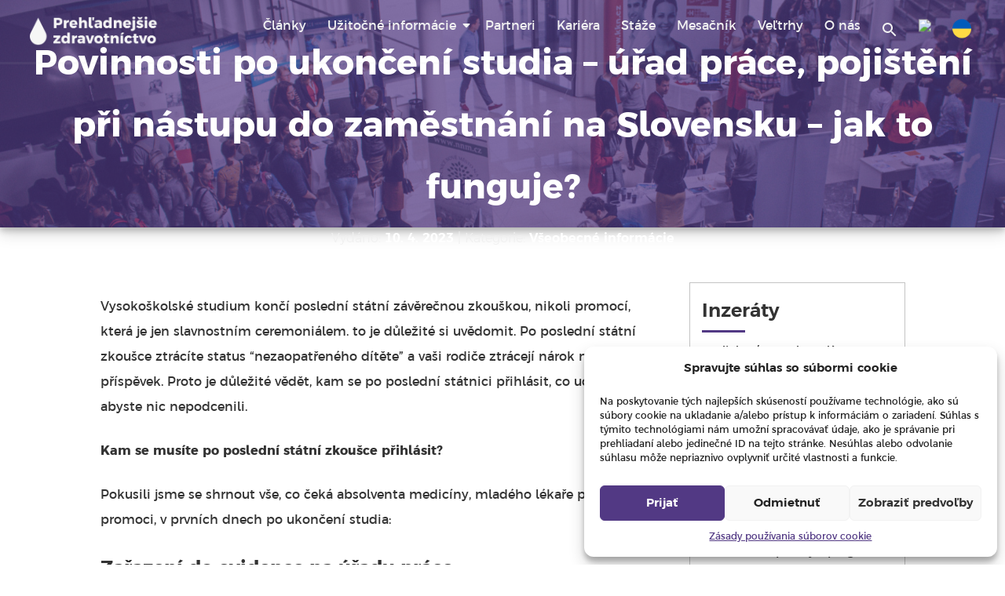

--- FILE ---
content_type: text/html; charset=UTF-8
request_url: https://prehladnejsiezdravotnictvo.sk/povinnosti-po-ukonceni-studia-urad-prace-zdravotna-poistovna/
body_size: 17937
content:
<!doctype html>
<html lang="sk-SK">
<head>
	<!-- Google Tag Manager -->
<script>(function(w,d,s,l,i){w[l]=w[l]||[];w[l].push({'gtm.start':
new Date().getTime(),event:'gtm.js'});var f=d.getElementsByTagName(s)[0],
j=d.createElement(s),dl=l!='dataLayer'?'&l='+l:'';j.async=true;j.src=
'https://www.googletagmanager.com/gtm.js?id='+i+dl;f.parentNode.insertBefore(j,f);
})(window,document,'script','dataLayer','GTM-53R6BCK');</script>
<!-- End Google Tag Manager -->

	<!-- Google tag (gtag.js) -->
<script type="text/plain" data-service="google-analytics" data-category="statistics" async data-cmplz-src="https://www.googletagmanager.com/gtag/js?id=G-HWLYDMHJ52"></script>
<script>
  window.dataLayer = window.dataLayer || [];
  function gtag(){dataLayer.push(arguments);}
  gtag('js', new Date());

  gtag('config', 'G-HWLYDMHJ52');
</script>

	
	<meta charset="UTF-8">
	<meta name="viewport" content="width=device-width, initial-scale=1">
	<link rel="profile" href="https://gmpg.org/xfn/11">

	<script> var ajaxurl = 'https://prehladnejsiezdravotnictvo.sk/wp-admin/admin-ajax.php'; </script><meta name='robots' content='index, follow, max-image-preview:large, max-snippet:-1, max-video-preview:-1' />

	<!-- This site is optimized with the Yoast SEO plugin v20.5 - https://yoast.com/wordpress/plugins/seo/ -->
	<title>Povinnosti po ukončení studia - úřad práce, pojištění při nástupu do zaměstnání na Slovensku - jak to funguje? | Prehľadnejšie zdravotníctvo</title>
	<meta name="description" content="Povinnosti absolventa vysokej školy po ukončení štúdia. Ako postupovať pri podpísaní pracovnej zmluvy v zahraničí. Úrad práce a zdr.poistenie" />
	<link rel="canonical" href="https://prehladnejsiezdravotnictvo.sk/povinnosti-po-ukonceni-studia-urad-prace-zdravotna-poistovna/" />
	<meta property="og:locale" content="sk_SK" />
	<meta property="og:type" content="article" />
	<meta property="og:title" content="Povinnosti po ukončení studia - úřad práce, pojištění při nástupu do zaměstnání na Slovensku - jak to funguje? | Prehľadnejšie zdravotníctvo" />
	<meta property="og:description" content="Povinnosti absolventa vysokej školy po ukončení štúdia. Ako postupovať pri podpísaní pracovnej zmluvy v zahraničí. Úrad práce a zdr.poistenie" />
	<meta property="og:url" content="https://prehladnejsiezdravotnictvo.sk/povinnosti-po-ukonceni-studia-urad-prace-zdravotna-poistovna/" />
	<meta property="og:site_name" content="Prehľadnejšie zdravotníctvo" />
	<meta property="article:published_time" content="2023-04-10T16:21:37+00:00" />
	<meta property="article:modified_time" content="2023-04-10T16:38:06+00:00" />
	<meta property="og:image" content="https://prehladnejsiezdravotnictvo.sk/wp-content/uploads/2023/04/urad-prace-2.png" />
	<meta property="og:image:width" content="1652" />
	<meta property="og:image:height" content="1078" />
	<meta property="og:image:type" content="image/png" />
	<meta name="author" content="distributor" />
	<meta name="twitter:card" content="summary_large_image" />
	<meta name="twitter:label1" content="Autor" />
	<meta name="twitter:data1" content="distributor" />
	<meta name="twitter:label2" content="Predpokladaný čas čítania" />
	<meta name="twitter:data2" content="5 minút" />
	<script type="application/ld+json" class="yoast-schema-graph">{"@context":"https://schema.org","@graph":[{"@type":"Article","@id":"https://prehladnejsiezdravotnictvo.sk/povinnosti-po-ukonceni-studia-urad-prace-zdravotna-poistovna/#article","isPartOf":{"@id":"https://prehladnejsiezdravotnictvo.sk/povinnosti-po-ukonceni-studia-urad-prace-zdravotna-poistovna/"},"author":{"name":"distributor","@id":"https://prehladnejsiezdravotnictvo.sk/#/schema/person/3baba4678860c71f0115bec54f96c8bf"},"headline":"Povinnosti po ukončení studia &#8211; úřad práce, pojištění při nástupu do zaměstnání na Slovensku &#8211; jak to funguje?","datePublished":"2023-04-10T16:21:37+00:00","dateModified":"2023-04-10T16:38:06+00:00","mainEntityOfPage":{"@id":"https://prehladnejsiezdravotnictvo.sk/povinnosti-po-ukonceni-studia-urad-prace-zdravotna-poistovna/"},"wordCount":945,"publisher":{"@id":"https://prehladnejsiezdravotnictvo.sk/#organization"},"image":{"@id":"https://prehladnejsiezdravotnictvo.sk/povinnosti-po-ukonceni-studia-urad-prace-zdravotna-poistovna/#primaryimage"},"thumbnailUrl":"https://prehladnejsiezdravotnictvo.sk/wp-content/uploads/2023/04/urad-prace-2.png","keywords":["Absolvent - zahraničie","Úrad práce","Zdravotné poistenie"],"articleSection":["Všeobecné informácie"],"inLanguage":"sk-SK"},{"@type":"WebPage","@id":"https://prehladnejsiezdravotnictvo.sk/povinnosti-po-ukonceni-studia-urad-prace-zdravotna-poistovna/","url":"https://prehladnejsiezdravotnictvo.sk/povinnosti-po-ukonceni-studia-urad-prace-zdravotna-poistovna/","name":"Povinnosti po ukončení studia - úřad práce, pojištění při nástupu do zaměstnání na Slovensku - jak to funguje? | Prehľadnejšie zdravotníctvo","isPartOf":{"@id":"https://prehladnejsiezdravotnictvo.sk/#website"},"primaryImageOfPage":{"@id":"https://prehladnejsiezdravotnictvo.sk/povinnosti-po-ukonceni-studia-urad-prace-zdravotna-poistovna/#primaryimage"},"image":{"@id":"https://prehladnejsiezdravotnictvo.sk/povinnosti-po-ukonceni-studia-urad-prace-zdravotna-poistovna/#primaryimage"},"thumbnailUrl":"https://prehladnejsiezdravotnictvo.sk/wp-content/uploads/2023/04/urad-prace-2.png","datePublished":"2023-04-10T16:21:37+00:00","dateModified":"2023-04-10T16:38:06+00:00","description":"Povinnosti absolventa vysokej školy po ukončení štúdia. Ako postupovať pri podpísaní pracovnej zmluvy v zahraničí. Úrad práce a zdr.poistenie","breadcrumb":{"@id":"https://prehladnejsiezdravotnictvo.sk/povinnosti-po-ukonceni-studia-urad-prace-zdravotna-poistovna/#breadcrumb"},"inLanguage":"sk-SK","potentialAction":[{"@type":"ReadAction","target":["https://prehladnejsiezdravotnictvo.sk/povinnosti-po-ukonceni-studia-urad-prace-zdravotna-poistovna/"]}]},{"@type":"ImageObject","inLanguage":"sk-SK","@id":"https://prehladnejsiezdravotnictvo.sk/povinnosti-po-ukonceni-studia-urad-prace-zdravotna-poistovna/#primaryimage","url":"https://prehladnejsiezdravotnictvo.sk/wp-content/uploads/2023/04/urad-prace-2.png","contentUrl":"https://prehladnejsiezdravotnictvo.sk/wp-content/uploads/2023/04/urad-prace-2.png","width":1652,"height":1078},{"@type":"BreadcrumbList","@id":"https://prehladnejsiezdravotnictvo.sk/povinnosti-po-ukonceni-studia-urad-prace-zdravotna-poistovna/#breadcrumb","itemListElement":[{"@type":"ListItem","position":1,"name":"Domů","item":"https://prehladnejsiezdravotnictvo.sk/"},{"@type":"ListItem","position":2,"name":"Povinnosti po ukončení studia &#8211; úřad práce, pojištění při nástupu do zaměstnání na Slovensku &#8211; jak to funguje?"}]},{"@type":"WebSite","@id":"https://prehladnejsiezdravotnictvo.sk/#website","url":"https://prehladnejsiezdravotnictvo.sk/","name":"Prehľadnejšie zdravotníctvo","description":"Užitočné informácie pre študentov medicíny, lekárske fakulty, vyššie odborné a stredné zdravotnícke školy.","publisher":{"@id":"https://prehladnejsiezdravotnictvo.sk/#organization"},"potentialAction":[{"@type":"SearchAction","target":{"@type":"EntryPoint","urlTemplate":"https://prehladnejsiezdravotnictvo.sk/?s={search_term_string}"},"query-input":"required name=search_term_string"}],"inLanguage":"sk-SK"},{"@type":"Organization","@id":"https://prehladnejsiezdravotnictvo.sk/#organization","name":"Prehľadnejšie zdravotníctvo","url":"https://prehladnejsiezdravotnictvo.sk/","logo":{"@type":"ImageObject","inLanguage":"sk-SK","@id":"https://prehladnejsiezdravotnictvo.sk/#/schema/logo/image/","url":"https://prehladnejsiezdravotnictvo.sk/wp-content/uploads/2023/03/cropped-prehladnejsie-zdravotnictvo_bila.png","contentUrl":"https://prehladnejsiezdravotnictvo.sk/wp-content/uploads/2023/03/cropped-prehladnejsie-zdravotnictvo_bila.png","width":1432,"height":341,"caption":"Prehľadnejšie zdravotníctvo"},"image":{"@id":"https://prehladnejsiezdravotnictvo.sk/#/schema/logo/image/"}},{"@type":"Person","@id":"https://prehladnejsiezdravotnictvo.sk/#/schema/person/3baba4678860c71f0115bec54f96c8bf","name":"distributor","image":{"@type":"ImageObject","inLanguage":"sk-SK","@id":"https://prehladnejsiezdravotnictvo.sk/#/schema/person/image/","url":"https://secure.gravatar.com/avatar/ee00e718d449428998ad323288dd57e4?s=96&d=mm&r=g","contentUrl":"https://secure.gravatar.com/avatar/ee00e718d449428998ad323288dd57e4?s=96&d=mm&r=g","caption":"distributor"},"url":"https://prehladnejsiezdravotnictvo.sk/author/distributor/"}]}</script>
	<!-- / Yoast SEO plugin. -->


<link rel="alternate" type="application/rss+xml" title="RSS kanál: Prehľadnejšie zdravotníctvo &raquo;" href="https://prehladnejsiezdravotnictvo.sk/feed/" />
<link rel="alternate" type="application/rss+xml" title="RSS kanál komentárov webu Prehľadnejšie zdravotníctvo &raquo;" href="https://prehladnejsiezdravotnictvo.sk/comments/feed/" />
<script>
window._wpemojiSettings = {"baseUrl":"https:\/\/s.w.org\/images\/core\/emoji\/14.0.0\/72x72\/","ext":".png","svgUrl":"https:\/\/s.w.org\/images\/core\/emoji\/14.0.0\/svg\/","svgExt":".svg","source":{"concatemoji":"https:\/\/prehladnejsiezdravotnictvo.sk\/wp-includes\/js\/wp-emoji-release.min.js?ver=6.2.8"}};
/*! This file is auto-generated */
!function(e,a,t){var n,r,o,i=a.createElement("canvas"),p=i.getContext&&i.getContext("2d");function s(e,t){p.clearRect(0,0,i.width,i.height),p.fillText(e,0,0);e=i.toDataURL();return p.clearRect(0,0,i.width,i.height),p.fillText(t,0,0),e===i.toDataURL()}function c(e){var t=a.createElement("script");t.src=e,t.defer=t.type="text/javascript",a.getElementsByTagName("head")[0].appendChild(t)}for(o=Array("flag","emoji"),t.supports={everything:!0,everythingExceptFlag:!0},r=0;r<o.length;r++)t.supports[o[r]]=function(e){if(p&&p.fillText)switch(p.textBaseline="top",p.font="600 32px Arial",e){case"flag":return s("\ud83c\udff3\ufe0f\u200d\u26a7\ufe0f","\ud83c\udff3\ufe0f\u200b\u26a7\ufe0f")?!1:!s("\ud83c\uddfa\ud83c\uddf3","\ud83c\uddfa\u200b\ud83c\uddf3")&&!s("\ud83c\udff4\udb40\udc67\udb40\udc62\udb40\udc65\udb40\udc6e\udb40\udc67\udb40\udc7f","\ud83c\udff4\u200b\udb40\udc67\u200b\udb40\udc62\u200b\udb40\udc65\u200b\udb40\udc6e\u200b\udb40\udc67\u200b\udb40\udc7f");case"emoji":return!s("\ud83e\udef1\ud83c\udffb\u200d\ud83e\udef2\ud83c\udfff","\ud83e\udef1\ud83c\udffb\u200b\ud83e\udef2\ud83c\udfff")}return!1}(o[r]),t.supports.everything=t.supports.everything&&t.supports[o[r]],"flag"!==o[r]&&(t.supports.everythingExceptFlag=t.supports.everythingExceptFlag&&t.supports[o[r]]);t.supports.everythingExceptFlag=t.supports.everythingExceptFlag&&!t.supports.flag,t.DOMReady=!1,t.readyCallback=function(){t.DOMReady=!0},t.supports.everything||(n=function(){t.readyCallback()},a.addEventListener?(a.addEventListener("DOMContentLoaded",n,!1),e.addEventListener("load",n,!1)):(e.attachEvent("onload",n),a.attachEvent("onreadystatechange",function(){"complete"===a.readyState&&t.readyCallback()})),(e=t.source||{}).concatemoji?c(e.concatemoji):e.wpemoji&&e.twemoji&&(c(e.twemoji),c(e.wpemoji)))}(window,document,window._wpemojiSettings);
</script>
<style>
img.wp-smiley,
img.emoji {
	display: inline !important;
	border: none !important;
	box-shadow: none !important;
	height: 1em !important;
	width: 1em !important;
	margin: 0 0.07em !important;
	vertical-align: -0.1em !important;
	background: none !important;
	padding: 0 !important;
}
</style>
	<link rel='stylesheet' id='wp-block-library-css' href='https://prehladnejsiezdravotnictvo.sk/wp-includes/css/dist/block-library/style.min.css?ver=6.2.8' media='all' />
<link rel='stylesheet' id='classic-theme-styles-css' href='https://prehladnejsiezdravotnictvo.sk/wp-includes/css/classic-themes.min.css?ver=6.2.8' media='all' />
<style id='global-styles-inline-css'>
body{--wp--preset--color--black: #000000;--wp--preset--color--cyan-bluish-gray: #abb8c3;--wp--preset--color--white: #ffffff;--wp--preset--color--pale-pink: #f78da7;--wp--preset--color--vivid-red: #cf2e2e;--wp--preset--color--luminous-vivid-orange: #ff6900;--wp--preset--color--luminous-vivid-amber: #fcb900;--wp--preset--color--light-green-cyan: #7bdcb5;--wp--preset--color--vivid-green-cyan: #00d084;--wp--preset--color--pale-cyan-blue: #8ed1fc;--wp--preset--color--vivid-cyan-blue: #0693e3;--wp--preset--color--vivid-purple: #9b51e0;--wp--preset--gradient--vivid-cyan-blue-to-vivid-purple: linear-gradient(135deg,rgba(6,147,227,1) 0%,rgb(155,81,224) 100%);--wp--preset--gradient--light-green-cyan-to-vivid-green-cyan: linear-gradient(135deg,rgb(122,220,180) 0%,rgb(0,208,130) 100%);--wp--preset--gradient--luminous-vivid-amber-to-luminous-vivid-orange: linear-gradient(135deg,rgba(252,185,0,1) 0%,rgba(255,105,0,1) 100%);--wp--preset--gradient--luminous-vivid-orange-to-vivid-red: linear-gradient(135deg,rgba(255,105,0,1) 0%,rgb(207,46,46) 100%);--wp--preset--gradient--very-light-gray-to-cyan-bluish-gray: linear-gradient(135deg,rgb(238,238,238) 0%,rgb(169,184,195) 100%);--wp--preset--gradient--cool-to-warm-spectrum: linear-gradient(135deg,rgb(74,234,220) 0%,rgb(151,120,209) 20%,rgb(207,42,186) 40%,rgb(238,44,130) 60%,rgb(251,105,98) 80%,rgb(254,248,76) 100%);--wp--preset--gradient--blush-light-purple: linear-gradient(135deg,rgb(255,206,236) 0%,rgb(152,150,240) 100%);--wp--preset--gradient--blush-bordeaux: linear-gradient(135deg,rgb(254,205,165) 0%,rgb(254,45,45) 50%,rgb(107,0,62) 100%);--wp--preset--gradient--luminous-dusk: linear-gradient(135deg,rgb(255,203,112) 0%,rgb(199,81,192) 50%,rgb(65,88,208) 100%);--wp--preset--gradient--pale-ocean: linear-gradient(135deg,rgb(255,245,203) 0%,rgb(182,227,212) 50%,rgb(51,167,181) 100%);--wp--preset--gradient--electric-grass: linear-gradient(135deg,rgb(202,248,128) 0%,rgb(113,206,126) 100%);--wp--preset--gradient--midnight: linear-gradient(135deg,rgb(2,3,129) 0%,rgb(40,116,252) 100%);--wp--preset--duotone--dark-grayscale: url('#wp-duotone-dark-grayscale');--wp--preset--duotone--grayscale: url('#wp-duotone-grayscale');--wp--preset--duotone--purple-yellow: url('#wp-duotone-purple-yellow');--wp--preset--duotone--blue-red: url('#wp-duotone-blue-red');--wp--preset--duotone--midnight: url('#wp-duotone-midnight');--wp--preset--duotone--magenta-yellow: url('#wp-duotone-magenta-yellow');--wp--preset--duotone--purple-green: url('#wp-duotone-purple-green');--wp--preset--duotone--blue-orange: url('#wp-duotone-blue-orange');--wp--preset--font-size--small: 13px;--wp--preset--font-size--medium: 20px;--wp--preset--font-size--large: 36px;--wp--preset--font-size--x-large: 42px;--wp--preset--spacing--20: 0.44rem;--wp--preset--spacing--30: 0.67rem;--wp--preset--spacing--40: 1rem;--wp--preset--spacing--50: 1.5rem;--wp--preset--spacing--60: 2.25rem;--wp--preset--spacing--70: 3.38rem;--wp--preset--spacing--80: 5.06rem;--wp--preset--shadow--natural: 6px 6px 9px rgba(0, 0, 0, 0.2);--wp--preset--shadow--deep: 12px 12px 50px rgba(0, 0, 0, 0.4);--wp--preset--shadow--sharp: 6px 6px 0px rgba(0, 0, 0, 0.2);--wp--preset--shadow--outlined: 6px 6px 0px -3px rgba(255, 255, 255, 1), 6px 6px rgba(0, 0, 0, 1);--wp--preset--shadow--crisp: 6px 6px 0px rgba(0, 0, 0, 1);}:where(.is-layout-flex){gap: 0.5em;}body .is-layout-flow > .alignleft{float: left;margin-inline-start: 0;margin-inline-end: 2em;}body .is-layout-flow > .alignright{float: right;margin-inline-start: 2em;margin-inline-end: 0;}body .is-layout-flow > .aligncenter{margin-left: auto !important;margin-right: auto !important;}body .is-layout-constrained > .alignleft{float: left;margin-inline-start: 0;margin-inline-end: 2em;}body .is-layout-constrained > .alignright{float: right;margin-inline-start: 2em;margin-inline-end: 0;}body .is-layout-constrained > .aligncenter{margin-left: auto !important;margin-right: auto !important;}body .is-layout-constrained > :where(:not(.alignleft):not(.alignright):not(.alignfull)){max-width: var(--wp--style--global--content-size);margin-left: auto !important;margin-right: auto !important;}body .is-layout-constrained > .alignwide{max-width: var(--wp--style--global--wide-size);}body .is-layout-flex{display: flex;}body .is-layout-flex{flex-wrap: wrap;align-items: center;}body .is-layout-flex > *{margin: 0;}:where(.wp-block-columns.is-layout-flex){gap: 2em;}.has-black-color{color: var(--wp--preset--color--black) !important;}.has-cyan-bluish-gray-color{color: var(--wp--preset--color--cyan-bluish-gray) !important;}.has-white-color{color: var(--wp--preset--color--white) !important;}.has-pale-pink-color{color: var(--wp--preset--color--pale-pink) !important;}.has-vivid-red-color{color: var(--wp--preset--color--vivid-red) !important;}.has-luminous-vivid-orange-color{color: var(--wp--preset--color--luminous-vivid-orange) !important;}.has-luminous-vivid-amber-color{color: var(--wp--preset--color--luminous-vivid-amber) !important;}.has-light-green-cyan-color{color: var(--wp--preset--color--light-green-cyan) !important;}.has-vivid-green-cyan-color{color: var(--wp--preset--color--vivid-green-cyan) !important;}.has-pale-cyan-blue-color{color: var(--wp--preset--color--pale-cyan-blue) !important;}.has-vivid-cyan-blue-color{color: var(--wp--preset--color--vivid-cyan-blue) !important;}.has-vivid-purple-color{color: var(--wp--preset--color--vivid-purple) !important;}.has-black-background-color{background-color: var(--wp--preset--color--black) !important;}.has-cyan-bluish-gray-background-color{background-color: var(--wp--preset--color--cyan-bluish-gray) !important;}.has-white-background-color{background-color: var(--wp--preset--color--white) !important;}.has-pale-pink-background-color{background-color: var(--wp--preset--color--pale-pink) !important;}.has-vivid-red-background-color{background-color: var(--wp--preset--color--vivid-red) !important;}.has-luminous-vivid-orange-background-color{background-color: var(--wp--preset--color--luminous-vivid-orange) !important;}.has-luminous-vivid-amber-background-color{background-color: var(--wp--preset--color--luminous-vivid-amber) !important;}.has-light-green-cyan-background-color{background-color: var(--wp--preset--color--light-green-cyan) !important;}.has-vivid-green-cyan-background-color{background-color: var(--wp--preset--color--vivid-green-cyan) !important;}.has-pale-cyan-blue-background-color{background-color: var(--wp--preset--color--pale-cyan-blue) !important;}.has-vivid-cyan-blue-background-color{background-color: var(--wp--preset--color--vivid-cyan-blue) !important;}.has-vivid-purple-background-color{background-color: var(--wp--preset--color--vivid-purple) !important;}.has-black-border-color{border-color: var(--wp--preset--color--black) !important;}.has-cyan-bluish-gray-border-color{border-color: var(--wp--preset--color--cyan-bluish-gray) !important;}.has-white-border-color{border-color: var(--wp--preset--color--white) !important;}.has-pale-pink-border-color{border-color: var(--wp--preset--color--pale-pink) !important;}.has-vivid-red-border-color{border-color: var(--wp--preset--color--vivid-red) !important;}.has-luminous-vivid-orange-border-color{border-color: var(--wp--preset--color--luminous-vivid-orange) !important;}.has-luminous-vivid-amber-border-color{border-color: var(--wp--preset--color--luminous-vivid-amber) !important;}.has-light-green-cyan-border-color{border-color: var(--wp--preset--color--light-green-cyan) !important;}.has-vivid-green-cyan-border-color{border-color: var(--wp--preset--color--vivid-green-cyan) !important;}.has-pale-cyan-blue-border-color{border-color: var(--wp--preset--color--pale-cyan-blue) !important;}.has-vivid-cyan-blue-border-color{border-color: var(--wp--preset--color--vivid-cyan-blue) !important;}.has-vivid-purple-border-color{border-color: var(--wp--preset--color--vivid-purple) !important;}.has-vivid-cyan-blue-to-vivid-purple-gradient-background{background: var(--wp--preset--gradient--vivid-cyan-blue-to-vivid-purple) !important;}.has-light-green-cyan-to-vivid-green-cyan-gradient-background{background: var(--wp--preset--gradient--light-green-cyan-to-vivid-green-cyan) !important;}.has-luminous-vivid-amber-to-luminous-vivid-orange-gradient-background{background: var(--wp--preset--gradient--luminous-vivid-amber-to-luminous-vivid-orange) !important;}.has-luminous-vivid-orange-to-vivid-red-gradient-background{background: var(--wp--preset--gradient--luminous-vivid-orange-to-vivid-red) !important;}.has-very-light-gray-to-cyan-bluish-gray-gradient-background{background: var(--wp--preset--gradient--very-light-gray-to-cyan-bluish-gray) !important;}.has-cool-to-warm-spectrum-gradient-background{background: var(--wp--preset--gradient--cool-to-warm-spectrum) !important;}.has-blush-light-purple-gradient-background{background: var(--wp--preset--gradient--blush-light-purple) !important;}.has-blush-bordeaux-gradient-background{background: var(--wp--preset--gradient--blush-bordeaux) !important;}.has-luminous-dusk-gradient-background{background: var(--wp--preset--gradient--luminous-dusk) !important;}.has-pale-ocean-gradient-background{background: var(--wp--preset--gradient--pale-ocean) !important;}.has-electric-grass-gradient-background{background: var(--wp--preset--gradient--electric-grass) !important;}.has-midnight-gradient-background{background: var(--wp--preset--gradient--midnight) !important;}.has-small-font-size{font-size: var(--wp--preset--font-size--small) !important;}.has-medium-font-size{font-size: var(--wp--preset--font-size--medium) !important;}.has-large-font-size{font-size: var(--wp--preset--font-size--large) !important;}.has-x-large-font-size{font-size: var(--wp--preset--font-size--x-large) !important;}
.wp-block-navigation a:where(:not(.wp-element-button)){color: inherit;}
:where(.wp-block-columns.is-layout-flex){gap: 2em;}
.wp-block-pullquote{font-size: 1.5em;line-height: 1.6;}
</style>
<link rel='stylesheet' id='menu-image-css' href='https://prehladnejsiezdravotnictvo.sk/wp-content/plugins/menu-image/includes/css/menu-image.css?ver=2.9.6' media='all' />
<link rel='stylesheet' id='sps_front_css-css' href='https://prehladnejsiezdravotnictvo.sk/wp-content/plugins/sync-post-with-other-site/assets/css/sps_front_style.css?rand=219&#038;ver=1.8' media='all' />
<link rel='stylesheet' id='cmplz-general-css' href='https://prehladnejsiezdravotnictvo.sk/wp-content/plugins/complianz-gdpr/assets/css/cookieblocker.min.css?ver=6.4.3' media='all' />
<link rel='stylesheet' id='ivory-search-styles-css' href='https://prehladnejsiezdravotnictvo.sk/wp-content/plugins/add-search-to-menu/public/css/ivory-search.min.css?ver=4.5.10' media='all' />
<link rel='stylesheet' id='prehledne-zdravotnictvi-style-css' href='https://prehladnejsiezdravotnictvo.sk/wp-content/themes/prehledne-zdravotnictvi/style.css?ver=1.0.0' media='all' />
<link rel='stylesheet' id='newsletter-css' href='https://prehladnejsiezdravotnictvo.sk/wp-content/plugins/newsletter/style.css?ver=7.0.2' media='all' />
<style id='newsletter-inline-css'>
.tnp-subscription input.tnp-submit{
 background-color: #402B6A !important;
 color: #fff;
    width: 100%;
}

.tnp-privacy-field a{
color: #E3572A;
}
</style>
<link rel='stylesheet' id='rpt_front_style-css' href='https://prehladnejsiezdravotnictvo.sk/wp-content/plugins/related-posts-thumbnails/assets/css/front.css?ver=1.6.2' media='all' />
<script src='https://prehladnejsiezdravotnictvo.sk/wp-includes/js/jquery/jquery.min.js?ver=3.6.4' id='jquery-core-js'></script>
<script src='https://prehladnejsiezdravotnictvo.sk/wp-includes/js/jquery/jquery-migrate.min.js?ver=3.4.0' id='jquery-migrate-js'></script>
<link rel="https://api.w.org/" href="https://prehladnejsiezdravotnictvo.sk/wp-json/" /><link rel="alternate" type="application/json" href="https://prehladnejsiezdravotnictvo.sk/wp-json/wp/v2/posts/5346" /><link rel="EditURI" type="application/rsd+xml" title="RSD" href="https://prehladnejsiezdravotnictvo.sk/xmlrpc.php?rsd" />
<link rel="wlwmanifest" type="application/wlwmanifest+xml" href="https://prehladnejsiezdravotnictvo.sk/wp-includes/wlwmanifest.xml" />
<meta name="generator" content="WordPress 6.2.8" />
<link rel='shortlink' href='https://prehladnejsiezdravotnictvo.sk/?p=5346' />
<link rel="alternate" type="application/json+oembed" href="https://prehladnejsiezdravotnictvo.sk/wp-json/oembed/1.0/embed?url=https%3A%2F%2Fprehladnejsiezdravotnictvo.sk%2Fpovinnosti-po-ukonceni-studia-urad-prace-zdravotna-poistovna%2F" />
<link rel="alternate" type="text/xml+oembed" href="https://prehladnejsiezdravotnictvo.sk/wp-json/oembed/1.0/embed?url=https%3A%2F%2Fprehladnejsiezdravotnictvo.sk%2Fpovinnosti-po-ukonceni-studia-urad-prace-zdravotna-poistovna%2F&#038;format=xml" />
<style>
	#category-posts-3-internal ul {padding: 0;}
#category-posts-3-internal .cat-post-item img {max-width: initial; max-height: initial; margin: initial;}
#category-posts-3-internal .cat-post-author {margin-bottom: 0;}
#category-posts-3-internal .cat-post-thumbnail {margin: 5px 10px 5px 0;}
#category-posts-3-internal .cat-post-item:before {content: ""; clear: both;}
#category-posts-3-internal .cat-post-title {font-size: 15px;}
#category-posts-3-internal .cat-post-current .cat-post-title {font-weight: bold; text-transform: uppercase;}
#category-posts-3-internal .cat-post-date {font-size: 14px; line-height: 18px; font-style: italic; margin-bottom: 5px;}
#category-posts-3-internal .cat-post-comment-num {font-size: 14px; line-height: 18px;}
#category-posts-3-internal .cat-post-item {border-bottom: 0px solid #ccc;}
#category-posts-3-internal .cat-post-item:last-child {border-bottom: none;}
#category-posts-3-internal .cat-post-item:after {content: ""; display: table;	clear: both;}
#category-posts-3-internal p {margin:5px 0 0 0}
#category-posts-3-internal li > div {margin:5px 0 0 0; clear:both;}
#category-posts-3-internal .dashicons {vertical-align:middle;}
#category-posts-2-internal ul {padding: 0;}
#category-posts-2-internal .cat-post-item img {max-width: initial; max-height: initial; margin: initial;}
#category-posts-2-internal .cat-post-author {margin-bottom: 0;}
#category-posts-2-internal .cat-post-thumbnail {margin: 5px 10px 5px 0;}
#category-posts-2-internal .cat-post-item:before {content: ""; clear: both;}
#category-posts-2-internal .cat-post-title {font-size: 15px;}
#category-posts-2-internal .cat-post-current .cat-post-title {font-weight: bold; text-transform: uppercase;}
#category-posts-2-internal .cat-post-date {font-size: 14px; line-height: 18px; font-style: italic; margin-bottom: 5px;}
#category-posts-2-internal .cat-post-comment-num {font-size: 14px; line-height: 18px;}
#category-posts-2-internal .cat-post-item {border-bottom: 0px solid #ccc;}
#category-posts-2-internal .cat-post-item:last-child {border-bottom: none;}
#category-posts-2-internal .cat-post-item:after {content: ""; display: table;	clear: both;}
#category-posts-2-internal p {margin:5px 0 0 0}
#category-posts-2-internal li > div {margin:5px 0 0 0; clear:both;}
#category-posts-2-internal .dashicons {vertical-align:middle;}
</style>
	<style>.cmplz-hidden{display:none!important;}</style>      <style>
      #related_posts_thumbnails li{
          border-right: 1px solid #dddddd;
          background-color: #ffffff      }
      #related_posts_thumbnails li:hover{
          background-color: #eeeeee;
      }
      .relpost_content{
          font-size: 14px;
          color: #523984;
      }
      .relpost-block-single{
          background-color: #ffffff;
          border-right: 1px solid  #dddddd;
          border-left: 1px solid  #dddddd;
          margin-right: -1px;
      }
      .relpost-block-single:hover{
          background-color: #eeeeee;
      }
      </style>

  		<style type="text/css">
					.site-title,
			.site-description {
				position: absolute;
				clip: rect(1px, 1px, 1px, 1px);
				}
					</style>
		<link rel="icon" href="https://prehladnejsiezdravotnictvo.sk/wp-content/uploads/2023/04/cropped-apple-touch-icon-32x32.png" sizes="32x32" />
<link rel="icon" href="https://prehladnejsiezdravotnictvo.sk/wp-content/uploads/2023/04/cropped-apple-touch-icon-192x192.png" sizes="192x192" />
<link rel="apple-touch-icon" href="https://prehladnejsiezdravotnictvo.sk/wp-content/uploads/2023/04/cropped-apple-touch-icon-180x180.png" />
<meta name="msapplication-TileImage" content="https://prehladnejsiezdravotnictvo.sk/wp-content/uploads/2023/04/cropped-apple-touch-icon-270x270.png" />
	
	 <!-- script -->
	<script src="https://kit.fontawesome.com/a867f9946c.js" crossorigin="anonymous"></script>
       <script src="https://ajax.googleapis.com/ajax/libs/jquery/3.3.1/jquery.min.js"></script>
	
	<link rel="stylesheet" href="https://prehlednejsizdravotnictvi.cz/wp-content/themes/prehledne-zdravotnictvi/style.css" type="text/css" media="print" />
	
	
</head>

<body data-rsssl=1 data-cmplz=1 class="post-template-default single single-post postid-5346 single-format-standard wp-custom-logo prehledne-zdravotnictvi">
	<!-- Google Tag Manager (noscript) -->
<noscript><iframe src="https://www.googletagmanager.com/ns.html?id=GTM-53R6BCK"
height="0" width="0" style="display:none;visibility:hidden"></iframe></noscript>
<!-- End Google Tag Manager (noscript) -->

<svg xmlns="http://www.w3.org/2000/svg" viewBox="0 0 0 0" width="0" height="0" focusable="false" role="none" style="visibility: hidden; position: absolute; left: -9999px; overflow: hidden;" ><defs><filter id="wp-duotone-dark-grayscale"><feColorMatrix color-interpolation-filters="sRGB" type="matrix" values=" .299 .587 .114 0 0 .299 .587 .114 0 0 .299 .587 .114 0 0 .299 .587 .114 0 0 " /><feComponentTransfer color-interpolation-filters="sRGB" ><feFuncR type="table" tableValues="0 0.49803921568627" /><feFuncG type="table" tableValues="0 0.49803921568627" /><feFuncB type="table" tableValues="0 0.49803921568627" /><feFuncA type="table" tableValues="1 1" /></feComponentTransfer><feComposite in2="SourceGraphic" operator="in" /></filter></defs></svg><svg xmlns="http://www.w3.org/2000/svg" viewBox="0 0 0 0" width="0" height="0" focusable="false" role="none" style="visibility: hidden; position: absolute; left: -9999px; overflow: hidden;" ><defs><filter id="wp-duotone-grayscale"><feColorMatrix color-interpolation-filters="sRGB" type="matrix" values=" .299 .587 .114 0 0 .299 .587 .114 0 0 .299 .587 .114 0 0 .299 .587 .114 0 0 " /><feComponentTransfer color-interpolation-filters="sRGB" ><feFuncR type="table" tableValues="0 1" /><feFuncG type="table" tableValues="0 1" /><feFuncB type="table" tableValues="0 1" /><feFuncA type="table" tableValues="1 1" /></feComponentTransfer><feComposite in2="SourceGraphic" operator="in" /></filter></defs></svg><svg xmlns="http://www.w3.org/2000/svg" viewBox="0 0 0 0" width="0" height="0" focusable="false" role="none" style="visibility: hidden; position: absolute; left: -9999px; overflow: hidden;" ><defs><filter id="wp-duotone-purple-yellow"><feColorMatrix color-interpolation-filters="sRGB" type="matrix" values=" .299 .587 .114 0 0 .299 .587 .114 0 0 .299 .587 .114 0 0 .299 .587 .114 0 0 " /><feComponentTransfer color-interpolation-filters="sRGB" ><feFuncR type="table" tableValues="0.54901960784314 0.98823529411765" /><feFuncG type="table" tableValues="0 1" /><feFuncB type="table" tableValues="0.71764705882353 0.25490196078431" /><feFuncA type="table" tableValues="1 1" /></feComponentTransfer><feComposite in2="SourceGraphic" operator="in" /></filter></defs></svg><svg xmlns="http://www.w3.org/2000/svg" viewBox="0 0 0 0" width="0" height="0" focusable="false" role="none" style="visibility: hidden; position: absolute; left: -9999px; overflow: hidden;" ><defs><filter id="wp-duotone-blue-red"><feColorMatrix color-interpolation-filters="sRGB" type="matrix" values=" .299 .587 .114 0 0 .299 .587 .114 0 0 .299 .587 .114 0 0 .299 .587 .114 0 0 " /><feComponentTransfer color-interpolation-filters="sRGB" ><feFuncR type="table" tableValues="0 1" /><feFuncG type="table" tableValues="0 0.27843137254902" /><feFuncB type="table" tableValues="0.5921568627451 0.27843137254902" /><feFuncA type="table" tableValues="1 1" /></feComponentTransfer><feComposite in2="SourceGraphic" operator="in" /></filter></defs></svg><svg xmlns="http://www.w3.org/2000/svg" viewBox="0 0 0 0" width="0" height="0" focusable="false" role="none" style="visibility: hidden; position: absolute; left: -9999px; overflow: hidden;" ><defs><filter id="wp-duotone-midnight"><feColorMatrix color-interpolation-filters="sRGB" type="matrix" values=" .299 .587 .114 0 0 .299 .587 .114 0 0 .299 .587 .114 0 0 .299 .587 .114 0 0 " /><feComponentTransfer color-interpolation-filters="sRGB" ><feFuncR type="table" tableValues="0 0" /><feFuncG type="table" tableValues="0 0.64705882352941" /><feFuncB type="table" tableValues="0 1" /><feFuncA type="table" tableValues="1 1" /></feComponentTransfer><feComposite in2="SourceGraphic" operator="in" /></filter></defs></svg><svg xmlns="http://www.w3.org/2000/svg" viewBox="0 0 0 0" width="0" height="0" focusable="false" role="none" style="visibility: hidden; position: absolute; left: -9999px; overflow: hidden;" ><defs><filter id="wp-duotone-magenta-yellow"><feColorMatrix color-interpolation-filters="sRGB" type="matrix" values=" .299 .587 .114 0 0 .299 .587 .114 0 0 .299 .587 .114 0 0 .299 .587 .114 0 0 " /><feComponentTransfer color-interpolation-filters="sRGB" ><feFuncR type="table" tableValues="0.78039215686275 1" /><feFuncG type="table" tableValues="0 0.94901960784314" /><feFuncB type="table" tableValues="0.35294117647059 0.47058823529412" /><feFuncA type="table" tableValues="1 1" /></feComponentTransfer><feComposite in2="SourceGraphic" operator="in" /></filter></defs></svg><svg xmlns="http://www.w3.org/2000/svg" viewBox="0 0 0 0" width="0" height="0" focusable="false" role="none" style="visibility: hidden; position: absolute; left: -9999px; overflow: hidden;" ><defs><filter id="wp-duotone-purple-green"><feColorMatrix color-interpolation-filters="sRGB" type="matrix" values=" .299 .587 .114 0 0 .299 .587 .114 0 0 .299 .587 .114 0 0 .299 .587 .114 0 0 " /><feComponentTransfer color-interpolation-filters="sRGB" ><feFuncR type="table" tableValues="0.65098039215686 0.40392156862745" /><feFuncG type="table" tableValues="0 1" /><feFuncB type="table" tableValues="0.44705882352941 0.4" /><feFuncA type="table" tableValues="1 1" /></feComponentTransfer><feComposite in2="SourceGraphic" operator="in" /></filter></defs></svg><svg xmlns="http://www.w3.org/2000/svg" viewBox="0 0 0 0" width="0" height="0" focusable="false" role="none" style="visibility: hidden; position: absolute; left: -9999px; overflow: hidden;" ><defs><filter id="wp-duotone-blue-orange"><feColorMatrix color-interpolation-filters="sRGB" type="matrix" values=" .299 .587 .114 0 0 .299 .587 .114 0 0 .299 .587 .114 0 0 .299 .587 .114 0 0 " /><feComponentTransfer color-interpolation-filters="sRGB" ><feFuncR type="table" tableValues="0.098039215686275 1" /><feFuncG type="table" tableValues="0 0.66274509803922" /><feFuncB type="table" tableValues="0.84705882352941 0.41960784313725" /><feFuncA type="table" tableValues="1 1" /></feComponentTransfer><feComposite in2="SourceGraphic" operator="in" /></filter></defs></svg><div id="page" class="site">
	<a class="skip-link screen-reader-text" href="#primary">Skip to content</a>

	<header id="masthead" class="site-header zdrav-header">
		<div class="site-branding">
			<a href="https://prehladnejsiezdravotnictvo.sk/" class="custom-logo-link" rel="home"><img width="1432" height="341" src="https://prehladnejsiezdravotnictvo.sk/wp-content/uploads/2023/03/cropped-prehladnejsie-zdravotnictvo_bila.png" class="custom-logo" alt="Prehľadnejšie zdravotníctvo" decoding="async" srcset="https://prehladnejsiezdravotnictvo.sk/wp-content/uploads/2023/03/cropped-prehladnejsie-zdravotnictvo_bila.png 1432w, https://prehladnejsiezdravotnictvo.sk/wp-content/uploads/2023/03/cropped-prehladnejsie-zdravotnictvo_bila-300x71.png 300w, https://prehladnejsiezdravotnictvo.sk/wp-content/uploads/2023/03/cropped-prehladnejsie-zdravotnictvo_bila-1024x244.png 1024w, https://prehladnejsiezdravotnictvo.sk/wp-content/uploads/2023/03/cropped-prehladnejsie-zdravotnictvo_bila-150x36.png 150w, https://prehladnejsiezdravotnictvo.sk/wp-content/uploads/2023/03/cropped-prehladnejsie-zdravotnictvo_bila-768x183.png 768w, https://prehladnejsiezdravotnictvo.sk/wp-content/uploads/2023/03/cropped-prehladnejsie-zdravotnictvo_bila-24x6.png 24w, https://prehladnejsiezdravotnictvo.sk/wp-content/uploads/2023/03/cropped-prehladnejsie-zdravotnictvo_bila-36x9.png 36w, https://prehladnejsiezdravotnictvo.sk/wp-content/uploads/2023/03/cropped-prehladnejsie-zdravotnictvo_bila-48x11.png 48w" sizes="(max-width: 1432px) 100vw, 1432px" /></a>				<p class="site-title"><a href="https://prehladnejsiezdravotnictvo.sk/" rel="home">Prehľadnejšie zdravotníctvo</a></p>
								<p class="site-description">Užitočné informácie pre študentov medicíny, lekárske fakulty, vyššie odborné a stredné zdravotnícke školy.</p>
					</div><!-- .site-branding -->

		<nav id="site-navigation" class="main-navigation">
			 <!-- esc_html_e( 'Primary Menu', 'prehledne-zdravotnictvi' ); -->
			<div class="menu-main-menu-container"><ul id="primary-menu" class="menu"><li id="menu-item-6141" class="menu-item menu-item-type-taxonomy menu-item-object-category menu-item-6141"><a href="https://prehladnejsiezdravotnictvo.sk/category/clanky/">Články</a></li>
<li id="menu-item-1327" class="menu-item menu-item-type-post_type menu-item-object-page menu-item-has-children menu-item-1327"><a href="https://prehladnejsiezdravotnictvo.sk/informacie-sekce/">Užitočné informácie</a>
<ul class="sub-menu">
	<li id="menu-item-5274" class="menu-item menu-item-type-taxonomy menu-item-object-category current-post-ancestor current-menu-parent current-post-parent menu-item-5274"><a href="https://prehladnejsiezdravotnictvo.sk/category/vseobecne-informacie/">Všeobecné</a></li>
	<li id="menu-item-822" class="menu-item menu-item-type-post_type menu-item-object-page menu-item-822"><a href="https://prehladnejsiezdravotnictvo.sk/prehlad-specializacii/">Špecializácie pre lékarov</a></li>
</ul>
</li>
<li id="menu-item-2354" class="menu-item menu-item-type-post_type menu-item-object-page menu-item-2354"><a href="https://prehladnejsiezdravotnictvo.sk/vizitky-partnerov/">Partneri</a></li>
<li id="menu-item-742" class="menu-item menu-item-type-post_type menu-item-object-page menu-item-742"><a href="https://prehladnejsiezdravotnictvo.sk/kariera-a-stipendia/">Kariéra</a></li>
<li id="menu-item-8231" class="menu-item menu-item-type-taxonomy menu-item-object-category menu-item-8231"><a href="https://prehladnejsiezdravotnictvo.sk/category/staze/">Stáže</a></li>
<li id="menu-item-2042" class="menu-item menu-item-type-post_type menu-item-object-page menu-item-2042"><a href="https://prehladnejsiezdravotnictvo.sk/newsletter/">Mesačník</a></li>
<li id="menu-item-687" class="menu-item menu-item-type-post_type menu-item-object-page menu-item-687"><a href="https://prehladnejsiezdravotnictvo.sk/veltrhy/">Veľtrhy</a></li>
<li id="menu-item-688" class="menu-item menu-item-type-post_type menu-item-object-page menu-item-688"><a href="https://prehladnejsiezdravotnictvo.sk/o-nas/">O nás</a></li>
<li class="lupa-search astm-search-menu is-menu sliding menu-item"><a href="#"><svg width="20" height="20" class="search-icon" role="img" viewBox="2 9 20 5" focusable="false" aria-label="Search">
						<path class="search-icon-path" d="M15.5 14h-.79l-.28-.27C15.41 12.59 16 11.11 16 9.5 16 5.91 13.09 3 9.5 3S3 5.91 3 9.5 5.91 16 9.5 16c1.61 0 3.09-.59 4.23-1.57l.27.28v.79l5 4.99L20.49 19l-4.99-5zm-6 0C7.01 14 5 11.99 5 9.5S7.01 5 9.5 5 14 7.01 14 9.5 11.99 14 9.5 14z"></path></svg></a><form data-min-no-for-search="1" data-result-box-max-height="400" data-form-id="1320" class="is-search-form is-form-style is-form-style-3 is-form-id-1320 is-ajax-search" action="https://prehladnejsiezdravotnictvo.sk/" method="get" role="search" ><label for="is-search-input-1320"><span class="is-screen-reader-text">Search for:</span><input  type="search" id="is-search-input-1320" name="s" value="" class="is-search-input" placeholder="Hledat..." autocomplete="off" /><span class="is-loader-image" style="display: none;background-image:url(https://prehladnejsiezdravotnictvo.sk/wp-content/plugins/add-search-to-menu/public/images/spinner.gif);" ></span></label><button type="submit" class="is-search-submit"><span class="is-search-icon"><svg focusable="false" aria-label="Search" xmlns="http://www.w3.org/2000/svg" viewBox="0 0 24 24" width="24px"><path d="M15.5 14h-.79l-.28-.27C15.41 12.59 16 11.11 16 9.5 16 5.91 13.09 3 9.5 3S3 5.91 3 9.5 5.91 16 9.5 16c1.61 0 3.09-.59 4.23-1.57l.27.28v.79l5 4.99L20.49 19l-4.99-5zm-6 0C7.01 14 5 11.99 5 9.5S7.01 5 9.5 5 14 7.01 14 9.5 11.99 14 9.5 14z"></path></svg></span></button></form><div class="search-close"></div></li></ul></div>			<a class="menu-toggle"><img src="https://prehlednejsizdravotnictvi.cz/wp-content/uploads/2020/10/menu-icon.png" alt="Menu ikonka mobilní"></a>
		</nav><!-- #site-navigation -->
		<div class="custom-menu">
				<div class="menu-main-menu-container"><ul id="primary-menu" class="menu"><li class="menu-item menu-item-type-taxonomy menu-item-object-category menu-item-6141"><a href="https://prehladnejsiezdravotnictvo.sk/category/clanky/">Články</a></li>
<li class="menu-item menu-item-type-post_type menu-item-object-page menu-item-has-children menu-item-1327"><a href="https://prehladnejsiezdravotnictvo.sk/informacie-sekce/">Užitočné informácie</a>
<ul class="sub-menu">
	<li class="menu-item menu-item-type-taxonomy menu-item-object-category current-post-ancestor current-menu-parent current-post-parent menu-item-5274"><a href="https://prehladnejsiezdravotnictvo.sk/category/vseobecne-informacie/">Všeobecné</a></li>
	<li class="menu-item menu-item-type-post_type menu-item-object-page menu-item-822"><a href="https://prehladnejsiezdravotnictvo.sk/prehlad-specializacii/">Špecializácie pre lékarov</a></li>
</ul>
</li>
<li class="menu-item menu-item-type-post_type menu-item-object-page menu-item-2354"><a href="https://prehladnejsiezdravotnictvo.sk/vizitky-partnerov/">Partneri</a></li>
<li class="menu-item menu-item-type-post_type menu-item-object-page menu-item-742"><a href="https://prehladnejsiezdravotnictvo.sk/kariera-a-stipendia/">Kariéra</a></li>
<li class="menu-item menu-item-type-taxonomy menu-item-object-category menu-item-8231"><a href="https://prehladnejsiezdravotnictvo.sk/category/staze/">Stáže</a></li>
<li class="menu-item menu-item-type-post_type menu-item-object-page menu-item-2042"><a href="https://prehladnejsiezdravotnictvo.sk/newsletter/">Mesačník</a></li>
<li class="menu-item menu-item-type-post_type menu-item-object-page menu-item-687"><a href="https://prehladnejsiezdravotnictvo.sk/veltrhy/">Veľtrhy</a></li>
<li class="menu-item menu-item-type-post_type menu-item-object-page menu-item-688"><a href="https://prehladnejsiezdravotnictvo.sk/o-nas/">O nás</a></li>
<li class="lupa-search astm-search-menu is-menu sliding menu-item"><a href="#"><svg width="20" height="20" class="search-icon" role="img" viewBox="2 9 20 5" focusable="false" aria-label="Search">
						<path class="search-icon-path" d="M15.5 14h-.79l-.28-.27C15.41 12.59 16 11.11 16 9.5 16 5.91 13.09 3 9.5 3S3 5.91 3 9.5 5.91 16 9.5 16c1.61 0 3.09-.59 4.23-1.57l.27.28v.79l5 4.99L20.49 19l-4.99-5zm-6 0C7.01 14 5 11.99 5 9.5S7.01 5 9.5 5 14 7.01 14 9.5 11.99 14 9.5 14z"></path></svg></a><form data-min-no-for-search="1" data-result-box-max-height="400" data-form-id="1320" class="is-search-form is-form-style is-form-style-3 is-form-id-1320 is-ajax-search" action="https://prehladnejsiezdravotnictvo.sk/" method="get" role="search" ><label for="is-search-input-1320"><span class="is-screen-reader-text">Search for:</span><input  type="search" id="is-search-input-1320" name="s" value="" class="is-search-input" placeholder="Hledat..." autocomplete="off" /><span class="is-loader-image" style="display: none;background-image:url(https://prehladnejsiezdravotnictvo.sk/wp-content/plugins/add-search-to-menu/public/images/spinner.gif);" ></span></label><button type="submit" class="is-search-submit"><span class="is-search-icon"><svg focusable="false" aria-label="Search" xmlns="http://www.w3.org/2000/svg" viewBox="0 0 24 24" width="24px"><path d="M15.5 14h-.79l-.28-.27C15.41 12.59 16 11.11 16 9.5 16 5.91 13.09 3 9.5 3S3 5.91 3 9.5 5.91 16 9.5 16c1.61 0 3.09-.59 4.23-1.57l.27.28v.79l5 4.99L20.49 19l-4.99-5zm-6 0C7.01 14 5 11.99 5 9.5S7.01 5 9.5 5 14 7.01 14 9.5 11.99 14 9.5 14z"></path></svg></span></button></form><div class="search-close"></div></li></ul></div>		
			
		</div>
	</header><!-- #masthead -->
	
	<script>
		
		$('.custom-menu').find('.menu-item-has-children > .sub-menu').before("<p class='custom-more-button custom-link'><i class='fas fa-caret-square-down'></i></p>");
		$('.custom-menu').find('.menu-item-has-children > a').css("width", "80%");
		
		$('.menu-main-menu-container').find('.menu-item-has-children').css("padding-right", "10px");
		$('.menu-main-menu-container').find('.menu-item-has-children > .sub-menu').before("<p class='menu-down-arrow'><i class='fas fa-sort-down'></i></p>");
				$('.menu-main-menu-container').find('.lupa-search').after("<li><a href='https://prozoramedytsyna.eu'><img src='https://prehlednejsizdravotnictvi.cz/wp-content/uploads/2025/04/ukraine.png' style='width: 24px; margin-top: 5px;'></a></li>");
		$('.menu-main-menu-container').find('.lupa-search').after("<li><a href='https://prehlednejsizdravotnictvi.cz'><img src='https://prozoramedytsyna.eu/wp-content/uploads/2025/04/czech-republic.png' style='width: 24px; margin-top: 5px;'></a></li>");
		
		$('.custom-link').click(function(){
			$(this).siblings("ul").toggle();
			$(this).find("i").toggleClass("fa-caret-square-up");
		});
	</script><div class="header-text">
			<header class="page-header">
				<div class="post-text">
				<h1 class="page-title menu-break">
				Povinnosti po ukončení studia &#8211; úřad práce, pojištění při nástupu do zaměstnání na Slovensku  &#8211; jak to funguje?				</h1>
				<p>
					Vydáno: <span class="posted-on"><a href="https://prehladnejsiezdravotnictvo.sk/povinnosti-po-ukonceni-studia-urad-prace-zdravotna-poistovna/" rel="bookmark"><time class="entry-date published" datetime="2023-04-10T18:21:37+02:00">10. 4. 2023</time><time class="updated" datetime="2023-04-10T18:38:06+02:00">10. 4. 2023</time></a></span> | Kategorie: <a href="https://prehladnejsiezdravotnictvo.sk/category/vseobecne-informacie/" rel="category tag">Všeobecné informácie</a>				</p>
				</div>
			</header><!-- .page-header -->
		</div>
		<div class="header-cover"></div>
		<div class="purple-over"></div>

<div class="category-wrapper">
	<main id="primary" class="site-main">
		<div class="all-post-wrapper single-post-wrapper widget-wrapper">
		
<article id="post-5346" class="post-5346 post type-post status-publish format-standard has-post-thumbnail hentry category-vseobecne-informacie tag-absolvent-zahranicie tag-urad-prace tag-zdravotne-poistenie">
	<header class="entry-header">
					<div class="entry-meta">
							</div><!-- .entry-meta -->
			</header><!-- .entry-header -->

	
	<div class="entry-content">
		
<p>Vysokoškolské studium končí poslední státní závěrečnou zkouškou, nikoli promocí, která je jen slavnostním ceremoniálem. to je důležité si uvědomit. Po poslední státní zkoušce ztrácíte status &#8220;nezaopatřeného dítěte&#8221; a vaši rodiče ztrácejí nárok na státní příspěvek. Proto je důležité vědět, kam se po poslední státnici přihlásit, co udělat, abyste nic nepodcenili. </p>



<p><strong>Kam se musíte po poslední státní zkoušce přihlásit?</strong></p>



<p>Pokusili jsme se shrnout vše, co čeká absolventa medicíny, mladého lékaře po promoci, v prvních dnech po ukončení studia:</p>



<h2 class="wp-block-heading" style="font-size:24px"><strong>Z</strong>ařazení do evidence na úřadu práce</h2>



<p>Pokud si podáte <a href="https://www.upsvr.gov.sk/obcan/som-absolvent-skoly-co-dalej.html?page_id=13136" target="_blank" rel="noreferrer noopener">žádost o zařazení do evidence žadatelů o zaměstnání</a> do <strong>7 kalendářních dnů</strong> od složení poslední státní zkoušky, úřad vás zařadí do evidence následující den po ukončení studia. Období, po které za vás stát platil pojištění, pak bude probíhat bez problémů a vy nebudete muset nic doplácet.</p>



<p><strong>K přihlášce musíte přinést následující dokumenty</strong>:</p>



<ul>
<li>platný průkaz totožnosti</li>



<li>kopii dokladu o nejvyšším dosaženém vzdělání (maturitní vysvědčení, diplom &#8211; pokud ještě nemáte diplom, stačí vám potvrzení o ukončení vysokoškolského studia, které obvykle vydává studijní oddělení)</li>



<li>potvrzení o době studia vydané školou po ukončení studia.</li>



<li>prohlášení o (ne)přijetí ke studiu na vysoké škole jakéhokoli stupně</li>
</ul>



<p>Pokud požádáte o zařazení <strong>po uplynutí 7 dnů</strong>, budete zařazeni do evidence až ke dni podání žádosti a budete muset zpětně zaplatit za zdravotní stav</p>



<p>Pokud si <a href="https://www.upsvr.gov.sk/obcan/som-absolvent-skoly-co-dalej.html?page_id=13136" target="_blank" rel="noreferrer noopener">žádost o zařazení do evidence žadatelů o zaměstnání</a> nepodáte vůbec v zákonom stanovenej lehote, budete považovaný za dobrovoľne nezamestnaného, z čoho Vám vyplýva zákonná povinnosť hradiť si povinné zdravotné poistenie resp. doplatiť si alikvotnú časť. <strong>V tom prípade</strong> musíte do ôsmich dní od ukončenia štúdia doručiť ktorejkoľvek pobočke svojej zdravotnej poisťovne Oznámenie poistenca / platiteľa o zmenách spolu s dokladom o ukončení štúdia.</p>



<p>V prípade, že na úrade vašu evidenciu prijali a Vám sa podarilo nájsť si zamestnanie, jednoducho o tom do ôsmich dní informujte úrad práce. Ten vás vyradí z evidencie a všetky odvodové povinnosti preberá Váš zamestnávateľ.</p>



<p style="font-size:24px"><strong>Povinnosti voči zdravotnej poisťovni</strong></p>



<p><strong>Štát platí zdravotné poistenie</strong> za všetkých študentov dennej i externej formy štúdia <strong>do dovŕšenia 26. roka života</strong>. Výnimkou sú študenti, ktorí sa rozhodnú pokračovať v doktorandskom štúdiu v tom istom roku štúdia dennou formou a študenti do 30 rokov študujúci dennou formou, ktorí nezískali II. stupeň vysokoškolského vzdelania. Za týchto študentov štát naďalej poistenie platí.</p>



<p><strong>Zo zákona vyplýva</strong>, že absolvent, ktorý neplánuje pokračovať v štúdiu, sa <strong>hneď na druhý deň po vykonaní štátnej skúšky stáva samoplatcom</strong>. Je teda tiež zodpovedný za svoje odvody do zdravotnej poisťovne, nakoľko mu týmto dňom zaniká status „nezaopatreného dieťaťa.“ Štát za neho hradí zdravotné poistenie iba do dňa (vrátane), kedy sa konala jeho záverečná skúška.</p>



<p><strong>Občan je povinný do 8 kalendárnych dní</strong> <a href="https://www.vszp.sk/poistenci/pre-studentov/poradna-studenta-zdravotnom-poisteni.html">nahlásiť svojej zdravotnej poisťovni zmeny</a>, ktoré nastali na strane poistenca. To znamená, že absolvent je povinný nahlásiť, že sa stal buď samoplatcom alebo ak nemá zamestnanie a chce, aby štát za neho naďalej platil zdravotné poistenie, že je evidovaný ako <strong>„uchádzač o zamestnanie“ na Úrade práce, sociálnych vecí a rodiny.</strong></p>



<p>Ak sa hneď po prerušení štúdia občan zamestná, <strong>vznik zamestnania zdravotnej poisťovni oznámi zamestnávateľ</strong>. Ten za neho platí aj poistné. Keď sa zaeviduje na úrade práce ako uchádzač o zamestnanie, platí za neho poistné štát a zdravotnej poisťovni to oznámi Ústredie práce, sociálnych vecí a rodiny.</p>



<p style="font-size:24px"><strong>Našiel som si prácu mimo SR – ako postupovať?</strong></p>



<p>V&nbsp;prípade, že sa Vám podarilo nájsť si prácu mimo SR, <strong>platia pre Vás rovnaké postupy</strong>, ktoré boli <strong>uvedené vyššie</strong> &#8211; po dobu prvých 7 dní od ukončenia štúdia je potrebné sa zaevidovať na Úrade práce a&nbsp;do 8 dní musíte nahlásiť zmeny zdravotného poistenia.</p>



<p>Po podpise zmluvy s&nbsp;Vašim budúcim zamestnávateľom je potrebné túto zmenu nahlásiť na <strong>Úrade práce, sociálnych vecí a&nbsp;rodiny</strong> a&nbsp;<a href="https://www.upsvr.gov.sk/se/oddelenie-sluzieb-pre-obcana/zoznam-sluzieb/vyradenie-z-evidencie.html?page_id=534619">požiadať o&nbsp;vyradenie z&nbsp;evidencie</a>.</p>



<p><strong>Nakoľko uzatvárate pracovný vzťah mimo SR</strong> a&nbsp;zamestnávateľ Vás prihlasuje do zdravotnej poisťovne v&nbsp;danom štáte, je potrebné <strong>odhlásiť sa zo zdravotnej poisťovne na území SR do 8 dní. </strong></p>



<p><strong>Jednotlivé zdravotné poisťovne</strong> s presmerovaním na ukončenie zdravotného poistenia nájdete tu:</p>



<ul>
<li><a href="https://www.vszp.sk/poistenci/chcem-poistit/zanik-poistneho-vztahu.html">Všeobecná zdravotná poisťovňa</a></li>



<li><a href="https://www.dovera.sk/poistenec/potrebujem-poradit/ako-sa-poistit-povinnosti-a-ziadosti/poistne-pri-odchode-do-zahranicia">Dôvera zdravotná poisťovňa</a></li>



<li><a href="https://www.union.sk/Odchod-do-zahranicia">Union zdravotná poisťovňa</a></li>
</ul>



<blockquote class="wp-block-quote">
<p>Pokračujte na <a href="https://prehlednejsizdravotnictvi.cz/co-urobit-hned-po-promocii/">Vyštudoval/a si lekársku fakultu v zahraničí a chceš pôsobiť na Slovensku?</a></p>
</blockquote>



<h4 class="wp-block-heading"></h4>
<h3>Štítky: </h3><div class='single-post-tags'><a href="https://prehladnejsiezdravotnictvo.sk/tag/absolvent-zahranicie/" rel="tag">Absolvent - zahraničie</a><a href="https://prehladnejsiezdravotnictvo.sk/tag/urad-prace/" rel="tag">Úrad práce</a><a href="https://prehladnejsiezdravotnictvo.sk/tag/zdravotne-poistenie/" rel="tag">Zdravotné poistenie</a></div><h3>Podobné články: </h3>	</div><!-- .entry-content -->


</article><!-- #post-5346 -->
		</div>
	</main><!-- #main -->


<aside id="secondary" class="widget-area">
	<section id="category-posts-3" class="widget cat-post-widget custom-sidebar-widget"><h2 class="widget-title">Inzeráty</h2><div class="widget-title-separator"></div><ul id="category-posts-3-internal" class="category-posts-internal">
<li class='cat-post-item'><div><a class="cat-post-title" href="https://prehladnejsiezdravotnictvo.sk/radiolog-mamolog-zlin/" rel="bookmark">Radiolog/Mamolog Zlín</a></div></li><li class='cat-post-item'><div><a class="cat-post-title" href="https://prehladnejsiezdravotnictvo.sk/prakticky-lekar-pro-pobocku-brno/" rel="bookmark">Praktický lékař pro pobočku Brno</a></div></li><li class='cat-post-item'><div><a class="cat-post-title" href="https://prehladnejsiezdravotnictvo.sk/nemocnice-breclav-hleda-zamestnance-2/" rel="bookmark">NEMOCNICE BŘECLAV HLEDÁ ZAMĚSTNANCE</a></div></li><li class='cat-post-item'><div><a class="cat-post-title" href="https://prehladnejsiezdravotnictvo.sk/lekar-lekarka-emergency-urgentni-prijem/" rel="bookmark">Lékař/Lékařka &#8211; Emergency / Urgentní příjem</a></div></li><li class='cat-post-item'><div><a class="cat-post-title" href="https://prehladnejsiezdravotnictvo.sk/uherskohradistska-nemocnice-a-s-nabizi-stipendijni-program-pro-studenty-studijniho-programu/" rel="bookmark">Uherskohradišťská nemocnice a.s. nabízí stipendijní program pro studenty studijního programu</a></div></li><li class='cat-post-item'><div><a class="cat-post-title" href="https://prehladnejsiezdravotnictvo.sk/nemocnice-trinec-hleda-lekare-rehabilitace-orl-interna-neurologie-dermatologie-klinicka-logopedie/" rel="bookmark">Nemocnice Třinec hledá lékaře &#8211; Rehabilitace, ORL, Interna, Neurologie, Dermatologie, Klinická logopedie</a></div></li><li class='cat-post-item'><div><a class="cat-post-title" href="https://prehladnejsiezdravotnictvo.sk/uherskohradistska-nemocnice-prijme-lekare-lekarku-na-oddeleni-nasledne-pece/" rel="bookmark">Uherskohradišťská nemocnice přijme lékaře/lékařku na oddělení následné péče</a></div></li><li class='cat-post-item'><div><a class="cat-post-title" href="https://prehladnejsiezdravotnictvo.sk/vseobecny-prakticky-lekar-pro-dospele-cela-cr/" rel="bookmark">Všeobecný praktický lékař pro dospělé – celá ČR</a></div></li><li class='cat-post-item'><div><a class="cat-post-title" href="https://prehladnejsiezdravotnictvo.sk/nemocnice-trinec-nabizi-studentum-4-5-a-6-rocniku-lekarske-fakulty-oboru-vseobecne-lekarstvi-moznost-ziskani-stipendia/" rel="bookmark">Nemocnice Třinec nabízí studentům 4., 5. a 6. ročníku lékařské fakulty oboru všeobecné lékařství možnost získání stipendia</a></div></li><li class='cat-post-item'><div><a class="cat-post-title" href="https://prehladnejsiezdravotnictvo.sk/lekar-ka-na-ocni-oddeleni/" rel="bookmark">LÉKAŘ/KA na OČNÍ ODDĚLENÍ  </a></div></li></ul>
</section></aside><!-- #secondary -->
</div>

	<footer id="colophon" class="site-footer">
		<div id="footer-sidebar" class="secondary">
			<div class="footer-wrapper">
<div id="footer-sidebar1" class="footer-widget">
<aside id="custom_html-2" class="widget_text widget widget_custom_html"><div class="textwidget custom-html-widget"><img src="https://prehladnejsiezdravotnictvo.sk/wp-content/uploads/2023/03/cropped-prehladnejsie-zdravotnictvo_bila.png" alt="Logo Přehlednější zdravotnictví" style="width: 160px; margin-top: 29px;">
<p>
	Sme tím mladých lekárov s víziou vytvoriť portál pre zdravotníckych pracovníkov, aby bolo naše zdravotníctvo skutočne prehľadnejšie.
</p>
<a href="https://www.facebook.com/olomouckyveletrh/" style="font-size: 26px; margin-right: 15px;"><i class="fab fa-facebook-square"></i></a>
				<a href="https://www.instagram.com/prehlednejsi_zdravotnictvi/" style="font-size: 26px;"><i class="fab fa-instagram"></i></a></div></aside></div>
<div id="footer-sidebar2" class="footer-widget">
<aside id="category-posts-2" class="widget cat-post-widget"><h3 class="widget-title">Najnovšie pracovné ponuky</h3><ul id="category-posts-2-internal" class="category-posts-internal">
<li class='cat-post-item'><div><a class="cat-post-title" href="https://prehladnejsiezdravotnictvo.sk/vseobecna-sestra-na-ranni-smenu-gastroenterologicke-saly/" rel="bookmark">Všeobecná sestra na ranní směnu &#8211; GASTROENTEROLOGICKÉ SÁLY</a></div></li><li class='cat-post-item'><div><a class="cat-post-title" href="https://prehladnejsiezdravotnictvo.sk/lekar-lekarka-emergency-urgentni-prijem/" rel="bookmark">Lékař/Lékařka &#8211; Emergency / Urgentní příjem</a></div></li><li class='cat-post-item'><div><a class="cat-post-title" href="https://prehladnejsiezdravotnictvo.sk/lekar-lekarka-patolog/" rel="bookmark">Lékař/Lékařka &#8211; Patolog</a></div></li><li class='cat-post-item'><div><a class="cat-post-title" href="https://prehladnejsiezdravotnictvo.sk/lekarka-lekar-klinicky-biochemik-2/" rel="bookmark">Lékařka/Lékař &#8211; Klinický biochemik</a></div></li></ul>
</aside></div>
<div id="footer-sidebar3" class="footer-widget">
<aside id="custom_html-3" class="widget_text widget widget_custom_html"><h3 class="widget-title">Kontakty</h3><div class="textwidget custom-html-widget"><p>
	&#105;&#110;&#102;&#111;&#64;&#112;&#114;&#101;&#104;&#108;&#101;&#100;&#110;&#101;&#106;&#115;&#105;&#122;&#100;&#114;&#97;&#118;&#111;&#116;&#110;&#105;&#99;&#116;&#118;&#105;&#46;&#99;&#122;
</p>
<p>
Prevádzkovateľ: <br>
Medfair s.r.o.<br>
	
Jarmily Glazarové 413/13a <br> Hejčín, 779 00 Olomouc <br>
IČ 08409200   DIČ CZ08409200 <br>

</p>
</div></aside></div>
<div id="footer-sidebar4" class="footer-widget">
<aside id="custom_html-4" class="widget_text widget widget_custom_html"><h3 class="widget-title">Pridajte sa k odberateľom</h3><div class="textwidget custom-html-widget"><form method="post" target="_self" action="https://app.smartemailing.cz/public/web-forms-v2/display-form/305161-9y7m3er6imgk9jokulfb8fo2r0pnkbij8fvyt68t8cr8idsi4hdi0b6xx2tu26498x0z47c9bugw5aersq27d5niwmwv1m7mwuhm" id="se20-webform-305161-9y7m3er6imgk9jokulfb8fo2r0pnkbij8fvyt68t8cr8idsi4hdi0b6xx2tu26498x0z47c9bugw5aersq27d5niwmwv1m7mwuhm">
		<input type="text" name="fields[df_emailaddress]" data-emailaddress="1" id="frm-webFormHtmlRenderer-webFormForm-fields-df_emailaddress" class="tnp-email" required="" placeholder="Email">
		<label for="frm-webFormHtmlRenderer-webFormForm-fields-cf_5">
			<input type="checkbox" name="fields[cf_5]" id="frm-webFormHtmlRenderer-webFormForm-fields-cf_5" required="" data-nette-rules="[{&quot;op&quot;:&quot;:filled&quot;,&quot;msg&quot;:&quot;Musíte souhlasit s podmínkami používání služeb.&quot;}]">
			
			 Súhlasím s  <a href="https://prehlednejsizdravotnictvi.cz/souhlas-se-zpracovanim-osobnich-udaju-za-ucelem-zasilani-newsletteru/" target="_blank" class="email-link" rel="noopener noreferrer">podmienkami spracovania osobných údajov</a>.
		</label><br>
	<input type="submit" name="_submit" value="Odebírat" class="tnp-submit-white">
<input type="hidden" name="referrer" id="se-ref-field-id" value=""><input type="hidden" name="sessionid" id="se-sessionid-field" value=""><input type="hidden" name="sessionUid" id="se-sessionUid-field" value=""><input type="hidden" name="_do" value="webFormHtmlRenderer-webFormForm-submit"></form></div></aside></div>
</div>
</div>
		<div class="site-info">
			Copyright © 2023 Medfair s.r.o.  
			<span class="sep"> | </span> 
			Vytvořeno: <a href="https://anri.cz">ANRI.cz</a>				
		</div><!-- .site-info -->
	</footer><!-- #colophon -->
</div><!-- #page -->


<!-- Consent Management powered by Complianz | GDPR/CCPA Cookie Consent https://wordpress.org/plugins/complianz-gdpr -->
<div id="cmplz-cookiebanner-container"><div class="cmplz-cookiebanner cmplz-hidden banner-1 optin cmplz-bottom-right cmplz-categories-type-view-preferences" aria-modal="true" data-nosnippet="true" role="dialog" aria-live="polite" aria-labelledby="cmplz-header-1-optin" aria-describedby="cmplz-message-1-optin">
	<div class="cmplz-header">
		<div class="cmplz-logo"></div>
		<div class="cmplz-title" id="cmplz-header-1-optin">Spravujte súhlas so súbormi cookie</div>
		<div class="cmplz-close" tabindex="0" role="button" aria-label="close-dialog">
			<svg aria-hidden="true" focusable="false" data-prefix="fas" data-icon="times" class="svg-inline--fa fa-times fa-w-11" role="img" xmlns="http://www.w3.org/2000/svg" viewBox="0 0 352 512"><path fill="currentColor" d="M242.72 256l100.07-100.07c12.28-12.28 12.28-32.19 0-44.48l-22.24-22.24c-12.28-12.28-32.19-12.28-44.48 0L176 189.28 75.93 89.21c-12.28-12.28-32.19-12.28-44.48 0L9.21 111.45c-12.28 12.28-12.28 32.19 0 44.48L109.28 256 9.21 356.07c-12.28 12.28-12.28 32.19 0 44.48l22.24 22.24c12.28 12.28 32.2 12.28 44.48 0L176 322.72l100.07 100.07c12.28 12.28 32.2 12.28 44.48 0l22.24-22.24c12.28-12.28 12.28-32.19 0-44.48L242.72 256z"></path></svg>
		</div>
	</div>

	<div class="cmplz-divider cmplz-divider-header"></div>
	<div class="cmplz-body">
		<div class="cmplz-message" id="cmplz-message-1-optin">Na poskytovanie tých najlepších skúseností používame technológie, ako sú súbory cookie na ukladanie a/alebo prístup k informáciám o zariadení. Súhlas s týmito technológiami nám umožní spracovávať údaje, ako je správanie pri prehliadaní alebo jedinečné ID na tejto stránke. Nesúhlas alebo odvolanie súhlasu môže nepriaznivo ovplyvniť určité vlastnosti a funkcie.</div>
		<!-- categories start -->
		<div class="cmplz-categories">
			<details class="cmplz-category cmplz-functional" >
				<summary>
						<span class="cmplz-category-header">
							<span class="cmplz-category-title">Funkčné</span>
							<span class='cmplz-always-active'>
								<span class="cmplz-banner-checkbox">
									<input type="checkbox"
										   id="cmplz-functional-optin"
										   data-category="cmplz_functional"
										   class="cmplz-consent-checkbox cmplz-functional"
										   size="40"
										   value="1"/>
									<label class="cmplz-label" for="cmplz-functional-optin" tabindex="0"><span class="screen-reader-text">Funkčné</span></label>
								</span>
								Vždy aktívny							</span>
							<span class="cmplz-icon cmplz-open">
								<svg xmlns="http://www.w3.org/2000/svg" viewBox="0 0 448 512"  height="18" ><path d="M224 416c-8.188 0-16.38-3.125-22.62-9.375l-192-192c-12.5-12.5-12.5-32.75 0-45.25s32.75-12.5 45.25 0L224 338.8l169.4-169.4c12.5-12.5 32.75-12.5 45.25 0s12.5 32.75 0 45.25l-192 192C240.4 412.9 232.2 416 224 416z"/></svg>
							</span>
						</span>
				</summary>
				<div class="cmplz-description">
					<span class="cmplz-description-functional">Technické uloženie alebo prístup sú nevyhnutne potrebné na legitímny účel umožnenia použitia konkrétnej služby, ktorú si účastník alebo používateľ výslovne vyžiadal, alebo na jediný účel vykonania prenosu komunikácie cez elektronickú komunikačnú sieť.</span>
				</div>
			</details>

			<details class="cmplz-category cmplz-preferences" >
				<summary>
						<span class="cmplz-category-header">
							<span class="cmplz-category-title">Predvoľby</span>
							<span class="cmplz-banner-checkbox">
								<input type="checkbox"
									   id="cmplz-preferences-optin"
									   data-category="cmplz_preferences"
									   class="cmplz-consent-checkbox cmplz-preferences"
									   size="40"
									   value="1"/>
								<label class="cmplz-label" for="cmplz-preferences-optin" tabindex="0"><span class="screen-reader-text">Predvoľby</span></label>
							</span>
							<span class="cmplz-icon cmplz-open">
								<svg xmlns="http://www.w3.org/2000/svg" viewBox="0 0 448 512"  height="18" ><path d="M224 416c-8.188 0-16.38-3.125-22.62-9.375l-192-192c-12.5-12.5-12.5-32.75 0-45.25s32.75-12.5 45.25 0L224 338.8l169.4-169.4c12.5-12.5 32.75-12.5 45.25 0s12.5 32.75 0 45.25l-192 192C240.4 412.9 232.2 416 224 416z"/></svg>
							</span>
						</span>
				</summary>
				<div class="cmplz-description">
					<span class="cmplz-description-preferences">Technické uloženie alebo prístup je potrebný na legitímny účel ukladania preferencií, ktoré si účastník alebo používateľ nepožaduje.</span>
				</div>
			</details>

			<details class="cmplz-category cmplz-statistics" >
				<summary>
						<span class="cmplz-category-header">
							<span class="cmplz-category-title">Štatistiky</span>
							<span class="cmplz-banner-checkbox">
								<input type="checkbox"
									   id="cmplz-statistics-optin"
									   data-category="cmplz_statistics"
									   class="cmplz-consent-checkbox cmplz-statistics"
									   size="40"
									   value="1"/>
								<label class="cmplz-label" for="cmplz-statistics-optin" tabindex="0"><span class="screen-reader-text">Štatistiky</span></label>
							</span>
							<span class="cmplz-icon cmplz-open">
								<svg xmlns="http://www.w3.org/2000/svg" viewBox="0 0 448 512"  height="18" ><path d="M224 416c-8.188 0-16.38-3.125-22.62-9.375l-192-192c-12.5-12.5-12.5-32.75 0-45.25s32.75-12.5 45.25 0L224 338.8l169.4-169.4c12.5-12.5 32.75-12.5 45.25 0s12.5 32.75 0 45.25l-192 192C240.4 412.9 232.2 416 224 416z"/></svg>
							</span>
						</span>
				</summary>
				<div class="cmplz-description">
					<span class="cmplz-description-statistics">Technické úložisko alebo prístup, ktorý sa používa výlučne na štatistické účely.</span>
					<span class="cmplz-description-statistics-anonymous">Technické úložisko alebo prístup, ktorý sa používa výlučne na anonymné štatistické účely. Bez predvolania, dobrovoľného plnenia zo strany vášho poskytovateľa internetových služieb alebo dodatočných záznamov od tretej strany, informácie uložené alebo získané len na tento účel sa zvyčajne nedajú použiť na vašu identifikáciu.</span>
				</div>
			</details>
			<details class="cmplz-category cmplz-marketing" >
				<summary>
						<span class="cmplz-category-header">
							<span class="cmplz-category-title">Marketing</span>
							<span class="cmplz-banner-checkbox">
								<input type="checkbox"
									   id="cmplz-marketing-optin"
									   data-category="cmplz_marketing"
									   class="cmplz-consent-checkbox cmplz-marketing"
									   size="40"
									   value="1"/>
								<label class="cmplz-label" for="cmplz-marketing-optin" tabindex="0"><span class="screen-reader-text">Marketing</span></label>
							</span>
							<span class="cmplz-icon cmplz-open">
								<svg xmlns="http://www.w3.org/2000/svg" viewBox="0 0 448 512"  height="18" ><path d="M224 416c-8.188 0-16.38-3.125-22.62-9.375l-192-192c-12.5-12.5-12.5-32.75 0-45.25s32.75-12.5 45.25 0L224 338.8l169.4-169.4c12.5-12.5 32.75-12.5 45.25 0s12.5 32.75 0 45.25l-192 192C240.4 412.9 232.2 416 224 416z"/></svg>
							</span>
						</span>
				</summary>
				<div class="cmplz-description">
					<span class="cmplz-description-marketing">Technické úložisko alebo prístup sú potrebné na vytvorenie používateľských profilov na odosielanie reklamy alebo sledovanie používateľa na webovej stránke alebo na viacerých webových stránkach na podobné marketingové účely.</span>
				</div>
			</details>
		</div><!-- categories end -->
			</div>

	<div class="cmplz-links cmplz-information">
		<a class="cmplz-link cmplz-manage-options cookie-statement" href="#" data-relative_url="#cmplz-manage-consent-container">Spravovať možnosti</a>
		<a class="cmplz-link cmplz-manage-third-parties cookie-statement" href="#" data-relative_url="#cmplz-cookies-overview">Správa služieb</a>
		<a class="cmplz-link cmplz-manage-vendors tcf cookie-statement" href="#" data-relative_url="#cmplz-tcf-wrapper">Spravovať predajcov</a>
		<a class="cmplz-link cmplz-external cmplz-read-more-purposes tcf" target="_blank" rel="noopener noreferrer nofollow" href="https://cookiedatabase.org/tcf/purposes/">Prečítajte si viac o týchto účeloch</a>
			</div>

	<div class="cmplz-divider cmplz-footer"></div>

	<div class="cmplz-buttons">
		<button class="cmplz-btn cmplz-accept">Prijať</button>
		<button class="cmplz-btn cmplz-deny">Odmietnuť</button>
		<button class="cmplz-btn cmplz-view-preferences">Zobraziť predvoľby</button>
		<button class="cmplz-btn cmplz-save-preferences">Uložiť predvoľby</button>
		<a class="cmplz-btn cmplz-manage-options tcf cookie-statement" href="#" data-relative_url="#cmplz-manage-consent-container">Zobraziť predvoľby</a>
			</div>

	<div class="cmplz-links cmplz-documents">
		<a class="cmplz-link cookie-statement" href="#" data-relative_url="">{title}</a>
		<a class="cmplz-link privacy-statement" href="#" data-relative_url="">{title}</a>
		<a class="cmplz-link impressum" href="#" data-relative_url="">{title}</a>
			</div>

</div>
</div>
					<div id="cmplz-manage-consent" data-nosnippet="true"><button class="cmplz-btn cmplz-hidden cmplz-manage-consent manage-consent-1">Spravovať súhlas</button>

</div><style type="text/css" media="screen">.is-menu path.search-icon-path { fill: #f2f2f2;}body .popup-search-close:after, body .search-close:after { border-color: #f2f2f2;}body .popup-search-close:before, body .search-close:before { border-color: #f2f2f2;}</style><link rel='stylesheet' id='ivory-ajax-search-styles-css' href='https://prehladnejsiezdravotnictvo.sk/wp-content/plugins/add-search-to-menu/public/css/ivory-ajax-search.min.css?ver=4.5.10' media='all' />
<script src='https://prehladnejsiezdravotnictvo.sk/wp-content/plugins/sync-post-with-other-site/assets/js/sps_front_js.js?rand=430&#038;ver=1.8' id='sps_front_js-js'></script>
<script src='https://prehladnejsiezdravotnictvo.sk/wp-content/themes/prehledne-zdravotnictvi/js/navigation.js?ver=1.0.0' id='prehledne-zdravotnictvi-navigation-js'></script>
<script id='ivory-search-scripts-js-extra'>
var IvorySearchVars = {"is_analytics_enabled":"1"};
</script>
<script src='https://prehladnejsiezdravotnictvo.sk/wp-content/plugins/add-search-to-menu/public/js/ivory-search.min.js?ver=4.5.10' id='ivory-search-scripts-js'></script>
<script id='cmplz-cookiebanner-js-extra'>
var complianz = {"prefix":"cmplz_","user_banner_id":"1","set_cookies":[],"block_ajax_content":"","banner_version":"13","version":"6.4.3","store_consent":"","do_not_track_enabled":"","consenttype":"optin","region":"eu","geoip":"","dismiss_timeout":"","disable_cookiebanner":"","soft_cookiewall":"","dismiss_on_scroll":"","cookie_expiry":"365","url":"https:\/\/prehladnejsiezdravotnictvo.sk\/wp-json\/complianz\/v1\/","locale":"lang=sk&locale=sk_SK","set_cookies_on_root":"","cookie_domain":"","current_policy_id":"16","cookie_path":"\/","categories":{"statistics":"\u0161tatistiky","marketing":"marketing"},"tcf_active":"","placeholdertext":"Kliknut\u00edm prijmete s\u00fabory cookie {category} a povol\u00edte tento obsah","css_file":"https:\/\/prehladnejsiezdravotnictvo.sk\/wp-content\/uploads\/complianz\/css\/banner-{banner_id}-{type}.css?v=13","page_links":{"eu":{"cookie-statement":{"title":"Z\u00e1sady pou\u017e\u00edvania s\u00faborov cookie ","url":"https:\/\/prehladnejsiezdravotnictvo.sk\/zasady-pouzivania-suborov-cookie-eu\/"}}},"tm_categories":"","forceEnableStats":"","preview":"","clean_cookies":""};
</script>
<script defer src='https://prehladnejsiezdravotnictvo.sk/wp-content/plugins/complianz-gdpr/cookiebanner/js/complianz.min.js?ver=6.4.3' id='cmplz-cookiebanner-js'></script>
<script id='ivory-ajax-search-scripts-js-extra'>
var IvoryAjaxVars = {"ajaxurl":"https:\/\/prehladnejsiezdravotnictvo.sk\/wp-admin\/admin-ajax.php","ajax_nonce":"c2fc59c595"};
</script>
<script src='https://prehladnejsiezdravotnictvo.sk/wp-content/plugins/add-search-to-menu/public/js/ivory-ajax-search.min.js?ver=4.5.10' id='ivory-ajax-search-scripts-js'></script>



<script>
   $(document).ready(function(){
    var $nav = $('.zdrav-header');//Caching element
    var $offsets = $('.menu-break').offset();
	   
	$(".menu-toggle").click(function(){
  		$(".custom-menu").toggle();
	});
	if ($(window).scrollTop() > $offsets.top) { //For dynamic effect use $nav.height() instead of '100'
                $('.zdrav-header').css('background-color', '#523984');
				$('.zdrav-header').css('border-color', 'rgba(193,193,193,.00)');
				$('.main-navigation ul ul').css('background-color', '#523984');
            } else {
                $('.zdrav-header').css('background-color', '');
				$('.zdrav-header').css('border-color', 'rgba(193,193,193,.08)');
				$('.main-navigation ul ul').css('background-color', '');
            }
    // fade in .navbar
    $(function () {
        $(window).scroll(function () {
            // set distance user needs to scroll before we start fadeIn
            if ($(this).scrollTop() > $offsets.top) { //For dynamic effect use $nav.height() instead of '100'
                $('.zdrav-header').css('background-color', '#523984');
				$('.zdrav-header').css('border-color', 'rgba(193,193,193,.00)');
				$('.main-navigation ul ul').css('background-color', '#523984');
				$('.main-navigation ul ul ul').css('background-color', '#522784');
            } else {
                $('.zdrav-header').css('background-color', '');
				$('.zdrav-header').css('border-color', 'rgba(193,193,193,.08)');
				$('.main-navigation ul ul').css('background-color', '');
				$('.main-navigation ul ul ul').css('background-color', '');
            }
        });
    });

});
	var $month_array = ["LED", "ÚNO", "BŘE", "DUB", "KVĚ", "ČRV", "ČRN", "SRP", "ZÁŘ", "ŘÍJ", "LIS", "PRO"];
	$('.archive-post-wrapper').each(function(){
		var $date_string = $(this).find('.entry-date').text();
		$(this).find('.entry-meta').css("display", "none");
		var $date_array = $date_string.split(".");
		var $month_string = $month_array[parseInt($date_array[1].trim()) - 1];
		$(this).find('.month').text($month_string);
		$(this).find('.day').text($date_array[0]);
		$(this).find('.year').text($date_array[2]);
	});
	
$(".arrow-button").click(function() {
    $('html, body').animate({
        scrollTop: $("#main-scroll").offset().top -200
    }, 500);
});
$(".video-cover").css('height', window.innerHeight + 1)
	
$(".cr").click(function() {
    $('html, body').animate({
        scrollTop: $("#cr").offset().top -90
    }, 500);
});
	
$(".sr").click(function() {
    $('html, body').animate({
        scrollTop: $("#sr").offset().top -90
    }, 500);
});

	
	
</script>
</body>
</html>


--- FILE ---
content_type: text/css
request_url: https://prehladnejsiezdravotnictvo.sk/wp-content/themes/prehledne-zdravotnictvi/style.css?ver=1.0.0
body_size: 9267
content:
/*!
Theme Name: prehledne-zdravotnictvi
Theme URI: http://underscores.me/
Author: Underscores.me
Author URI: http://underscores.me/
Description: Description
Version: 1.0.0
Tested up to: 5.4
Requires PHP: 5.6
License: GNU General Public License v2 or later
License URI: LICENSE
Text Domain: prehledne-zdravotnictvi
Tags: custom-background, custom-logo, custom-menu, featured-images, threaded-comments, translation-ready

This theme, like WordPress, is licensed under the GPL.
Use it to make something cool, have fun, and share what you've learned.

prehledne-zdravotnictvi is based on Underscores https://underscores.me/, (C) 2012-2020 Automattic, Inc.
Underscores is distributed under the terms of the GNU GPL v2 or later.

Normalizing styles have been helped along thanks to the fine work of
Nicolas Gallagher and Jonathan Neal https://necolas.github.io/normalize.css/
*/

/*--------------------------------------------------------------
>>> TABLE OF CONTENTS:
----------------------------------------------------------------
# Generic
	- Normalize
	- Box sizing
# Base
	- Typography
	- Elements
	- Links
	- Forms
## Layouts
# Components
	- Navigation
	- Posts and pages
	- Comments
	- Widgets
	- Media
	- Captions
	- Galleries
# plugins
	- Jetpack infinite scroll
# Utilities
	- Accessibility
	- Alignments

--------------------------------------------------------------*/

/*--------------------------------------------------------------
# Generic
--------------------------------------------------------------*/

/* Normalize
--------------------------------------------- */

/*! normalize.css v8.0.1 | MIT License | github.com/necolas/normalize.css */

/* Document
	 ========================================================================== */

/**
 * 1. Correct the line height in all browsers.
 * 2. Prevent adjustments of font size after orientation changes in iOS.
 */
html {
	line-height: 1.15;
	-webkit-text-size-adjust: 100%;
}

/* Sections
	 ========================================================================== */

@font-face {
	font-family: "Argentum";
	src: url("https://prehladnejsiezdravotnictvo.sk/argentum-sans.regular.ttf");
	font-weight: 400;
	font-style: normal;
	font-display: swap;
}

@font-face {
	font-family: "Argentum";
	src: url("https://prehladnejsiezdravotnictvo.sk/argentum-sans.bold.ttf");
	font-weight: 700;
	font-style: normal;
	font-display: swap;
}

@font-face {
	font-family: "Argentum";
	src: url("https://prehladnejsiezdravotnictvo.sk/argentum-sans.semibold.ttf");
	font-weight: 500;
	font-style: normal;
	font-display: swap;
}

@font-face {
	font-family: "Argentum";
	src: url("https://prehladnejsiezdravotnictvo.sk/argentum-sans.light.ttf");
	font-weight: 300;
	font-style: normal;
	font-display: swap;
}

/**
 * Remove the margin in all browsers.
 */
body {
	margin: 0;
	font-family: "Argentum";
}

/**
 * Render the `main` element consistently in IE.
 */
main {
	display: block;
}

/**
 * Correct the font size and margin on `h1` elements within `section` and
 * `article` contexts in Chrome, Firefox, and Safari.
 */
h1 {
	font-size: 2em;
	margin: 0.67em 0;
}

/* Grouping content
	 ========================================================================== */

/**
 * 1. Add the correct box sizing in Firefox.
 * 2. Show the overflow in Edge and IE.
 */
hr {
	box-sizing: content-box;
	height: 0;
	overflow: visible;
}
ul{
	margin-left: 0px;
    padding-left: 25px;
}
/**
 * 1. Correct the inheritance and scaling of font size in all browsers.
 * 2. Correct the odd `em` font sizing in all browsers.
 */
pre {
	font-family: Argentum, monospace, monospace;
	font-size: 1em;
}

/* Text-level semantics
	 ========================================================================== */

/**
 * Remove the gray background on active links in IE 10.
 */
a {
	background-color: transparent;
}

/**
 * 1. Remove the bottom border in Chrome 57-
 * 2. Add the correct text decoration in Chrome, Edge, IE, Opera, and Safari.
 */
abbr[title] {
	border-bottom: none;
	text-decoration: underline;
	text-decoration: underline dotted;
}

/**
 * Add the correct font weight in Chrome, Edge, and Safari.
 */
b,
strong {
	font-weight: bolder;
}

/**
 * 1. Correct the inheritance and scaling of font size in all browsers.
 * 2. Correct the odd `em` font sizing in all browsers.
 */
code,
kbd,
samp {
	font-family: Argentum, monospace, monospace;
	font-size: 1em;
}

/**
 * Add the correct font size in all browsers.
 */
small {
	font-size: 80%;
}

/**
 * Prevent `sub` and `sup` elements from affecting the line height in
 * all browsers.
 */
sub,
sup {
	font-size: 75%;
	line-height: 0;
	position: relative;
	vertical-align: baseline;
}

sub {
	bottom: -0.25em;
}

sup {
	top: -0.5em;
}

/* Embedded content
	 ========================================================================== */

/**
 * Remove the border on images inside links in IE 10.
 */
img {
	border-style: none;
}

/* Forms
	 ========================================================================== */

/**
 * 1. Change the font styles in all browsers.
 * 2. Remove the margin in Firefox and Safari.
 */
button,
input,
optgroup,
select,
textarea {
	font-family: Argentum, inherit;
	font-size: 100%;
	line-height: 1.15;
	margin: 0;
}

/**
 * Show the overflow in IE.
 * 1. Show the overflow in Edge.
 */
button,
input {
	overflow: visible;
}

/**
 * Remove the inheritance of text transform in Edge, Firefox, and IE.
 * 1. Remove the inheritance of text transform in Firefox.
 */
button,
select {
	text-transform: none;
}

/**
 * Correct the inability to style clickable types in iOS and Safari.
 */
button,
[type="button"],
[type="reset"],
[type="submit"] {
	-webkit-appearance: button;
}

/**
 * Remove the inner border and padding in Firefox.
 */
button::-moz-focus-inner,
[type="button"]::-moz-focus-inner,
[type="reset"]::-moz-focus-inner,
[type="submit"]::-moz-focus-inner {
	border-style: none;
	padding: 0;
}

/**
 * Restore the focus styles unset by the previous rule.
 */
button:-moz-focusring,
[type="button"]:-moz-focusring,
[type="reset"]:-moz-focusring,
[type="submit"]:-moz-focusring {
	outline: 1px dotted ButtonText;
}

/**
 * Correct the padding in Firefox.
 */
fieldset {
	padding: 0.35em 0.75em 0.625em;
}

/**
 * 1. Correct the text wrapping in Edge and IE.
 * 2. Correct the color inheritance from `fieldset` elements in IE.
 * 3. Remove the padding so developers are not caught out when they zero out
 *		`fieldset` elements in all browsers.
 */
legend {
	box-sizing: border-box;
	color: inherit;
	display: table;
	max-width: 100%;
	padding: 0;
	white-space: normal;
}

/**
 * Add the correct vertical alignment in Chrome, Firefox, and Opera.
 */
progress {
	vertical-align: baseline;
}

/**
 * Remove the default vertical scrollbar in IE 10+.
 */
textarea {
	overflow: auto;
}

/**
 * 1. Add the correct box sizing in IE 10.
 * 2. Remove the padding in IE 10.
 */
[type="checkbox"],
[type="radio"] {
	box-sizing: border-box;
	padding: 0;
}

/**
 * Correct the cursor style of increment and decrement buttons in Chrome.
 */
[type="number"]::-webkit-inner-spin-button,
[type="number"]::-webkit-outer-spin-button {
	height: auto;
}

/**
 * 1. Correct the odd appearance in Chrome and Safari.
 * 2. Correct the outline style in Safari.
 */
[type="search"] {
	-webkit-appearance: textfield;
	outline-offset: -2px;
}

/**
 * Remove the inner padding in Chrome and Safari on macOS.
 */
[type="search"]::-webkit-search-decoration {
	-webkit-appearance: none;
}

/**
 * 1. Correct the inability to style clickable types in iOS and Safari.
 * 2. Change font properties to `inherit` in Safari.
 */
::-webkit-file-upload-button {
	-webkit-appearance: button;
	font: inherit;
}

/* Interactive
	 ========================================================================== */

/*
 * Add the correct display in Edge, IE 10+, and Firefox.
 */
details {
	display: block;
}

/*
 * Add the correct display in all browsers.
 */
summary {
	display: list-item;
}

/* Misc
	 ========================================================================== */

/**
 * Add the correct display in IE 10+.
 */
template {
	display: none;
}

/**
 * Add the correct display in IE 10.
 */
[hidden] {
	display: none;
}

/* Box sizing
--------------------------------------------- */

/* Inherit box-sizing to more easily change it's value on a component level.
@link http://css-tricks.com/inheriting-box-sizing-probably-slightly-better-best-practice/ */
*,
*::before,
*::after {
	box-sizing: inherit;
}

html {
	box-sizing: border-box;
}

/*--------------------------------------------------------------
# Base
--------------------------------------------------------------*/

/* Typography
--------------------------------------------- */
body,
button,
input,
select,
optgroup,
textarea {
	color: #333;
	font-family: Argentum, -apple-system, BlinkMacSystemFont, "Segoe UI", Roboto, Oxygen-Sans, Ubuntu, Cantarell, "Helvetica Neue", sans-serif;
	font-size: 1rem;
	line-height: 1.8;
}

h1,
h2,
h3,
h4,
h5,
h6 {
	clear: both;
}

h3{
	font-weight: 400;
	font-size: 22px !important;
}

p {
	margin-bottom: 1.5em;
}

dfn,
cite,
em,
i {
	font-style: italic;
}

blockquote {
	margin: 0 1.5em;
}

address {
	margin: 0 0 1.5em;
}

pre {
	background: #eee;
	font-family: Argentum, "Courier 10 Pitch", courier, monospace;
	line-height: 1.6;
	margin-bottom: 1.6em;
	max-width: 100%;
	overflow: auto;
	padding: 1.6em;
}

code,
kbd,
tt,
var {
	font-family: Argentum, monaco, consolas, "Andale Mono", "DejaVu Sans Mono", monospace;
}

abbr,
acronym {
	border-bottom: 1px dotted #666;
	cursor: help;
}

mark,
ins {
	background: #fff9c0;
	text-decoration: none;
}

big {
	font-size: 125%;
}

/* Elements
--------------------------------------------- */
body {
	background: #fff;
}

hr {
	background-color: #ccc;
	border: 0;
	height: 1px;
	margin-bottom: 1.5em;
}

ul,
ol {
	margin: 0 0 1.5em 3em;
	margin-left: 0px;
    padding-left: 20px;
}

ul {
	list-style: disc;
}

ol {
	list-style: decimal;
}

li > ul,
li > ol {
	margin-bottom: 0;
	margin-left: 1.5em;
}

dt {
	font-weight: 700;
}

dd {
	margin: 0 1.5em 1.5em;
}

/* Make sure embeds and iframes fit their containers. */
embed,
iframe,
object {
	max-width: 100%;
}

img {
	height: auto;
	max-width: 100%;
}

figure {
	margin: 0 0;
}

table {
	margin: 0 0 1.5em;
	width: 100%;
}

/* Links
--------------------------------------------- */
a {
	color: #4169e1;
	text-decoration: none;
}


/* Forms
--------------------------------------------- */
button,
input[type="button"],
input[type="reset"],
input[type="submit"] {
	border: 1px solid;
	border-color: #ccc #ccc #bbb;
	border-radius: 3px;
	background: #e6e6e6;
	color: rgba(0, 0, 0, 0.8);
	line-height: 1;
	padding: 0.6em 1em 0.4em;
}

button:hover,
input[type="button"]:hover,
input[type="reset"]:hover,
input[type="submit"]:hover {
	border-color: #ccc #bbb #aaa;
}

button:active,
button:focus,
input[type="button"]:active,
input[type="button"]:focus,
input[type="reset"]:active,
input[type="reset"]:focus,
input[type="submit"]:active,
input[type="submit"]:focus {
	border-color: #aaa #bbb #bbb;
}

input[type="text"],
input[type="email"],
input[type="url"],
input[type="password"],
input[type="search"],
input[type="number"],
input[type="tel"],
input[type="range"],
input[type="date"],
input[type="month"],
input[type="week"],
input[type="time"],
input[type="datetime"],
input[type="datetime-local"],
input[type="color"],
textarea {
	color: #666;
	border: 1px solid #ccc;
	border-radius: 3px;
	padding: 3px;
}

input[type="text"]:focus,
input[type="email"]:focus,
input[type="url"]:focus,
input[type="password"]:focus,
input[type="search"]:focus,
input[type="number"]:focus,
input[type="tel"]:focus,
input[type="range"]:focus,
input[type="date"]:focus,
input[type="month"]:focus,
input[type="week"]:focus,
input[type="time"]:focus,
input[type="datetime"]:focus,
input[type="datetime-local"]:focus,
input[type="color"]:focus,
textarea:focus {
	color: #111;
}

select {
	border: 1px solid #ccc;
}

textarea {
	width: 100%;
}

/*--------------------------------------------------------------
# Layouts
--------------------------------------------------------------*/

/*--------------------------------------------------------------
# Components
--------------------------------------------------------------*/
#my-video {
    position: absolute;
    right: 0;
    bottom: 0;
    min-width: 100%;
    min-height: 100%;
    z-index: -1;
}
.video-cover{
	 width: 100%;
    display: table;
    margin: 0;
    max-width: none;
    height: 100vh; /* Fallback for browsers that do not support Custom Properties */
	background-color: #523984;
	opacity: 0.7;
	z-index: 0;
	text-align: center;
}
.skvrny{
	position: absolute;
	background-image: url(https://prehlednejsizdravotnictvi.cz/wp-content/uploads/2020/10/skvrny.png);
	
	width: 100%;
	height: 85%;
	opacity: 0.3;
	background-position: center;
	background-repeat: no-repeat;
	background-size:cover;
	top: 8%;
}
.main-cover{
	 width: 100%;
    position: absolute;
    margin: 0;
    max-width: none;
    height: 100%;
	z-index: 100;
	text-align: center;
	box-shadow: 0 4px 8px 0 rgba(0, 0, 0, 0.2), 0 6px 20px 0 rgba(0, 0, 0, 0.19);
}
.main-info{
	position: relative;
	text-align: left;
	margin: auto;
	background-color: ;
	color: #fff;
    width: 1190px;
	height: calc(100% - 82px);
    z-index: 999;
	top: 82px;
	padding-left: 25px;
}
.arrow-button{
	position: absolute;
	text-align: center;
    margin: auto;
    bottom: 15px !important;
	margin-left: -25px;
	z-index: 9999999;
}
.left-info{
	position: relative;
	float: left;
	width: 55%;
	top: calc(50% - 50px);
	-ms-transform: translateY(-50%);
    transform: translateY(-50%);
}
.kariera-button{
	background: transparent !important;
    border: 2px solid #ffffff;
    line-height: 2.8rem;
    color: #fff !important;
    padding: 15px 25px 15px 25px;
    font-size: 20px;
    font-weight: 500;
	text-decoration: none;
	width: 280px;
}
.kariera-button:hover{
	background-color: #fff !important;
    border: 2px solid #ffffff;
    color: #523984 !important;

}
.button-margin{
	margin-top: 50px;
}
.main-info-p{

	font-size: 18px;
	font-weight: 400;
	margin-bottom: 45px;
}
.main-info-h2{
	font-size: 55px !important;
	font-weight: 600;
	margin-top: 0px;
	margin-bottom: 50px;
}
/* Navigation
--------------------------------------------- */
.zdrav-header{
	position: fixed; 
	top: 0;
	right: 0;
	left: 0;
	border-bottom: solid;
	border-color: rgba(193,193,193,.08);
	height: 82px;
	z-index: 10000;
}
.site-branding{
	float: left;
	height: 100%;
	margin-left: 38px;
}
.custom-logo{
	position: relative;
	height: 40px;
	width: auto;
	top: 50%;
    -ms-transform: translateY(-50%);
    transform: translateY(-50%);
}
.main-navigation {
	display: block;
	width: auto;
	height: 100%;
	float: right;
	text-align: left;
}
.menu-main-menu-container{
	position: relative;
    color: #F2F2F2 !important;
    width: auto;
	margin-right: 38px;
	top: 50%;
    -ms-transform: translateY(-50%);
    transform: translateY(-50%);
}
.main-navigation ul {
	display: none;
	list-style: none;
	margin: 0;
	padding: 0;
	justify-content: flex-end;
}

.main-navigation ul ul {
	display: inline-block;
	float: left;
	position: absolute;
	top: 100%;	
	left: -999em;
	z-index: 99999;

}

.main-navigation ul ul li{
	margin-left: 0px;
	padding: 10px 40px 0px 10px;
}

.main-navigation ul ul li:last-child{
	padding-bottom: 10px;
}

.main-navigation ul ul ul {
	left: -999em;
	top: 0;
	padding-left: 40px;
	width: 260px;
}
.main-navigation ul ul ul li {
	left: 0px;
	padding: 10px 10px 0px 10px;
}

.main-navigation ul ul li:hover > ul,
.main-navigation ul ul li.focus > ul {
	display: inline-block;
	left: 80px;
}


.main-navigation ul li:hover > ul,
.main-navigation ul li.focus > ul {
	left: auto;
}

.main-navigation li {
	position: relative;
	margin-left: 22px;
	font-size: 16px;
}

.main-navigation a {
	color: #F2F2F2;
	display: block;
	text-decoration: none;
	border-bottom: 2px solid transparent;
	margin-right: 5px;
}
.main-navigation a:hover {
	color: #fff !important;
	border-bottom: 2px solid #fff !important;
}

.post-text{
	position: relative;
	top: calc(50% - 5px);
	-ms-transform: translateY(-50%);
    transform: translateY(-50%);
	height: auto;
	width: 100%;
}
.post-text h1{	
	top: 0px !important;
	-ms-transform: translateY(0%);
    transform: translateY(0%);
}
.post-text a{
	color: #fff;
	font-weight: 500;
}
.post-text p{	
	margin: 0 auto;
	margin-top: 10px;
	font-size: 16px;
	font-weight: 300;
	color: #f0f0f0;
}

.veletrh-stats{
	font-size: 38px !important;
	font-weight: 500 !important;
	color: #e3572a;
	text-align: center;
	margin: 0;
}

.veletrh-desc{
	text-align: center;
	color: #523984 !important;
	font-size: 14px;
	font-weight: 500 !important;
	margin-top: 0;
}
.veletrh-text{
	text-align: center;
	margin-top: 40px;
	font-size: 26px;
}

.fuckign-wrapper{
	position: relative;
	width: 100%;
	height: autp;
	overflow: auto;
	display: flex;
	justify-content: center;
	flex-wrap: wrap;
	margin-bottom: 50px;
}

.fuckign-wrapper a{
	display: inline-block;
}
.fuckign-wrapper div{
	margin-bottom: 20px;
	padding: 0px 10px;
	margin: 20px;
}
.olomoucky-veletrh{
	color: #e3572a;
	font-weight: 500 !important;
}
.olomoucky-veletrh:hover{
	text-decoration: underline !important;
}
#logo-1{
	float: left;
	position: relative;
	width: 189px;
	height: 67px;
	background-image: url("https://prehlednejsizdravotnictvi.cz/wp-content/uploads/2020/10/ministerstvo_seda.png");
	background-size: cover;
}
#logo-1:hover{
	background-image: url("https://prehlednejsizdravotnictvi.cz/wp-content/uploads/2020/10/ministerstvo_fialova.png");
}

#logo-2{
	width: 146px;
	height: 67px;
	background-image: url("https://prehlednejsizdravotnictvi.cz/wp-content/uploads/2020/10/Olomouc_seda-1.png");
	background-size: cover;
}
#logo-2:hover{
	background-image: url("https://prehlednejsizdravotnictvi.cz/wp-content/uploads/2020/10/Olomouc_fialova.png");
}

#logo-3{
	width: 226px;
	height: 67px;
	background-image: url("https://prehlednejsizdravotnictvi.cz/wp-content/uploads/2020/10/Olomoucky-kraj_seda.png");
	background-size: cover;
}
#logo-3:hover{
	background-image: url("https://prehlednejsizdravotnictvi.cz/wp-content/uploads/2020/10/Olomoucky-kraj_fialova.png");
}

.menu-down-arrow{
	position: absolute;
    top: -19px;
    right: -3px;
	cursor: pointer;
}
ul ul .menu-down-arrow{
	position: absolute;
    top: -8px;
	cursor: pointer;
}

/* Small menu. */
.menu-toggle{
	display: block !important;
	background-color: Transparent;
	outline: none;
	border: none;
	cursor: pointer;
	margin-top: 25px;
	margin-right: 30px;
}


@media screen and (min-width: 1100px) {

	.menu-toggle {
		display: none !important;
	}

	.main-navigation ul {
		display: flex;
	}

	
}
@media screen and (max-width: 1100px) {
		.left-info{
		width: 70%;
	}
}
@media screen and (max-width: 1100px) {
	.zdrav-header{
		background-color: #523984;
		border: none;
	}
		.left-info{
		width: 70%;
	}
	
	.menu-image-title-hide{
		display: none !important;
	}

	.menu-item-696, .menu-item-697{
		display: none !important;
	}
	.menu-down-arrow{
		display: none;
	}
}
@media screen and (max-width: 900px) {
		.left-info{
		width: 100%;
			text-align: center;
	}
	.main-info{
		padding-right: 25px;
	}
}
@media screen and (max-width: 700px) {
	.main-info-p{
		display: none;
	}
	.veletrh-text{
		font-size: 20px;
	}
}
@media screen and (max-width: 565px) {
	.main-info-h2{
		font-size: 40px !important;
	}
}
@media screen and (max-width: 400px) {
	.main-info-h2{
		font-size: 34px !important;
	}
	.kariera-button{
		font-size: 16px;
	}
		.veletrh-text{
		font-size: 14px;
	}
}

.site-main .comment-navigation,
.site-main
.posts-navigation,
.site-main
.post-navigation {
	margin: 0 0 1.5em;
	text-align: center;
}

.comment-navigation .nav-links,
.posts-navigation .nav-links,
.post-navigation .nav-links {
	display: flex;
}

.comment-navigation .nav-previous,
.posts-navigation .nav-previous,
.post-navigation .nav-previous {
	flex: 1 0 50%;
}

.comment-navigation .nav-next,
.posts-navigation .nav-next,
.post-navigation .nav-next {
	text-align: end;
	flex: 1 0 50%;
}

.custom-menu{
	display: none;
	position: fixed;
	width: 100%;
	background-color: #5c4290;
	top: 80px;
}
.custom-menu a{
	display: inline-block;
	width: 100%;
	line-height: inherit;
	color: #fff;
}
.custom-menu ul{
	list-style: none;
	margin: 5px 0px 15px 0px;
}


.custom-menu ul ul{
	display: none;
}

.custom-menu ul ul ul{
	display: none;
}

.custom-more-button{
	float: right;
    z-index: 9;
	font-size: 18px;
    margin: 0;
    padding: 0;   
}

.custom-menu li{
	margin-top: 15px;
	width: 100%;
	display: inline-block;
}
.custom-menu .menu-main-menu-container{
	position: relative;
	transform: translateY(0%);
} 

.custom-map-button{
	display: inline-block; 
	background-color: #533983; 
	width: calc(50% - 30px); 
	
	height: 140px; 
	text-align: center; 
	color: #fff; 
	font-size: 20px;
	margin-right: 15px;
	margin-bottom: 20px;
}
.custom-map-button:hover{
	background-color: #C4C4C4; 
}
.custom-map-button img{
	width: 50%;
	float: left;
	position: relative;
    top: 50%;
    -ms-transform: translateY(-50%);
    transform: translateY(-50%);
	padding: 0 15px;
}
.right-side-but{
	width: 45%;
	float: left;
	text-align: left;
	    position: relative;
    top: 50%;
    -ms-transform: translateY(-50%);
    transform: translateY(-50%);
	padding: 0 15px;
}
/* Index styles
--------------------------------------------- */

.main-info-wrapper{
	position: relative;
	margin-top: 150px;
	overflow: auto;
}
.half-section{
	width: 50%;
	float: left;
}
#index-image-1{
	position: relative;
	width: 100%;
	height: 360px;
	background-image: url(https://prehladnejsiezdravotnictvo.sk/wp-content/uploads/2023/04/sk-pz-1.png);
	background-size: cover;
	background-position:center;
}
#index-image-2{
	position: relative;
	width: 100%;
	height: 360px;
	background-image: url(https://prehladnejsiezdravotnictvo.sk/wp-content/uploads/2023/11/0A4A8774-scaled.jpg);
	background-size: cover;
	background-position:center;
}
#index-image-2a{
	position: relative;
	width: 100%;
	height: 360px;
	background-image: url(https://prehladnejsiezdravotnictvo.sk/wp-content/uploads/2023/04/sk-pz-2.png);
	background-size: cover;
	background-position:center;
}
#index-image-3{
	position: relative;
	width: 100%;
	height: 360px;
	background-image: url(https://prehladnejsiezdravotnictvo.sk/wp-content/uploads/2023/04/sk-pz-3a.png);
	background-size: cover;
	background-position:center;
}
.only-mobile{
	display: none;
}
.text-wrapper{
	padding: 0px 40px;
	width: 520px;
	font-weight: 400;
}

.text-wrapper h2{
	font-size: 38px;
	font-weight: 400;
	margin: 15px 0px 0px 0px;
}

.text-wrapper p{
	color: #333333;
}

.title-separator{
	position: relative;
	width: 200px;
	height: 4px;
	background-color: #523984;
	margin-bottom: 20px;
	margin-top: 5px;
}

.info-link{
	float: right;
}

.info-link a{
	color: #E3572A;
	text-decoration: none;
	display: inline-block;
	font-weight: 500 !important;
	font-size: 16px !important;
}

.info-link img{
	float: right;
	margin-top: 8px;
	padding-left: 8px;
}

.inzeraty-wrapper{
	position: relative;
	width: 960px;
	height: auto;
	margin: auto;
	margin-top: 150px;
}

.inzeraty-wrapper h2{
	font-size: 38px;
	font-weight: 400;
	margin-bottom: 10px;
}


.inzeraty-counter{
	font-size: 28px;
	margin-top: 0px;
}

.inzerat-separator{
	width: 100%;
	height: 2px;
	background-color: #C4C4C4;
}

.single-inzerat{
	width: 100%;
	height: auto;
	border-bottom: 2px solid #C4C4C4;
	overflow: auto;
	padding-bottom: 15px;
	color: #333333;
	font-weight: 300;
}

.single-inzerat h3{
	display: inline-block;
	margin-top: 15px;
	width: 80%;
	margin-right: 0px;
	margin-bottom: 5px;
	font-size: 24px !important;
}

.single-inzerat h3 a{
	color: #523984;
	text-decoration: none;
	font-weight: 500;
}

.inzerat-date{
	float: right;
}

.inzerat-custom img{
	position: relative;
	top: 3px;
}

.inzerat-location{
	color: #523984;
}

.more-inzeraty{
	display: block;
	font-size: 20px;
	margin: auto;
	margin-top: 25px;
	width: 200px;
	padding: 13px 10px;
	background-color: #523984;
	text-align: center;	
	color: #fff;
}
.more-inzeraty:hover{
	background-color: #C4C4C4;
}
.archive-post-more:hover{
	background-color: #C4C4C4;
}

/* Posts and pages
--------------------------------------------- */
.sticky {
	display: block;
}

.post,
.page {
	margin: 0;
}

.updated:not(.published) {
	display: none;
}

.page-content,
.entry-content,
.entry-summary {
	margin: 0;
}

.page-links {
	clear: both;
	margin: 0 0 1.5em;
}

.header-cover{
	position: absolute;
	margin: 0;
	width: 100%;
	height: 290px;
	background-image: url("https://prehlednejsizdravotnictvi.cz/wp-content/uploads/2020/11/header-post-pages.jpg");
	background-size: cover;
	z-index: -1;
	
}

.purple-over{
	display: table;
	margin: 0;
	width: 100%;
	height: 290px;
	background-color: #523984;
	opacity: 0.7;
	z-index: 0;
	
}

.header-text{
	position: absolute;
	width: 100%;
	margin: 0;
	text-align: center;
	color: #fff;
	font-size: 22px;
	height: 290px;
	z-index: 100;
	box-shadow: 0 4px 8px 0 rgba(0, 0, 0, 0.2), 0 6px 20px 0 rgba(0, 0, 0, 0.19);
}
.page-title{
	position: relative;
	display: block;
	margin: 0;
	top: calc(50%);
	-ms-transform: translateY(-50%);
    transform: translateY(-50%);
}
.page-header{
	position: absolute;
	width: 100%;
	top: 82px;
	height: calc(100% - 82px);
	padding: 0px 10px;
}
.category-wrapper{
	width: 1025px;
	margin: auto;
	position: relative;
	height: auto;
	background-color: #fff;
	overflow: auto;
}

.all-post-wrapper{
	padding: 30px 0px 30px 0px;
	float: left;
	width: calc(100%);
}
.widget-wrapper{
	width: calc(100% - 300px);
	padding: 30px 30px 30px 0px;
}
.single-post-wrapper{
	margin-top: 40px;
}
.single-post-wrapper p{
	line-height: 2em;
	color: #333;
}
.single-post-tags a{
	display: inline-block;
	margin-right: 10px;
	margin-top: 10px;
	border: 1px solid #c4c4c4;
	padding: 5px 13px;
	color: #333;
	font-size: 14px;
}

.single-post-tags a:hover{
	background-color: #523984;
	border: 1px solid #523984;
	color: #fff;
}

.archive-post-wrapper{
	overflow:auto;
	margin-top: 40px;
	margin-bottom: 80px;
}

.post-wrapper{
	width:calc(100%);
	float: left;
	padding-left: 20px;
}
.calendar-icon{
	color: #523984;
	padding: 0 5px 0 15px;
}
.calendar-text{
	font-size: 14px;
	font-weight: 300;
}
.post-thumbnail{
	width: 250px !important;
	float: left;
}

.archive-post-title{	
	display: inline-block;
	
	background-color: #fff;
	width: calc(100% - 250px);
	float: left;
	padding-right: 20px;
	padding-left: 20px;
}

.archive-post-title h2{
	margin-top: -10px;
	margin-bottom: 0px;
}


.archive-post-title a{
	color: #333;
}

.archive-post-content{
	line-height: 1.8em;
	margin-top: 18px;
	color: #646262;
	width: calc(100% - 250px);
	float: left;
	padding: 0 20px;
}

.archive-post-content p{
	color: #333 !important;
}

.tag-img{
	position: relative;
	top: 4px;
	padding-right: 5px;
}

.archive-post-content a{
	color: #646262;
	font-size: 14px;
	font-weight: 300;
}

.archive-post-more{
	display: inline-block;
	font-size: 16px !important;
	color: #fff !important;
	font-weight: 400 !important;
	background-color: #523984;
	text-align: center;
	padding: 10px 20px;
}

.date-square{
	float: left;
	color: #fff;
	background-color: #523984;
	width: 77px;
	height: 108px;
	padding: 5px;
	line-height: 1.5;
}

.day{
	font-size: 32px;
	text-align: center;
	padding-bottom: 2px;
}

.month{
	text-align: center;
}

.year{
	text-align: center;
}

#secondary{
	float: left;
	width: 300px;
	padding: 30px 0px 0px 25px;
	margin-top: 40px;
}

.custom-sidebar-widget{
	padding: 15px;
	border: 1px solid #c4c4c4;
	
}

.custom-sidebar-widget h2{
	margin: 0px;
	font-weight: 500;
	color: #333;
}

.custom-sidebar-widget ul{
	padding: 0;
	margin: 0;
	list-style: none;
}

.custom-sidebar-widget a{
	color: #333;
}
.custom-sidebar-widget a:hover{
	color: #523984;
}

.widget-title-separator{
	height: 3px;
	background-color: #523984;
	width: 55px;
	margin-top: 2px;
	margin-bottom: 10px;
}

.archive-post-navigation{
	margin: auto;
	margin-top: 40px;
	margin-bottom: 10px;
	width: auto;
}

.archive-post-navigation ul{
	margin: 0;
	padding: 0;
	list-style: none;
	display: flex;
	justify-content: center;
}

.archive-post-navigation li{
	display: inline-block;
	max-width: 30px;
	margin-right: 10px;
}

.archive-post-navigation li a{
	background-color: #523984;
	display: inline-block;
	color: #fff !important;
	padding: 4px ;
	width: 34px;
	text-align: center;
	
}

.archive-post-navigation li .current{
	background-color: #523984;
	display: inline-block;
	color: #fff;
	padding: 4px ;
	width: 34px;
	text-align: center;
	
}

.map{
	width: 90%;
	margin: auto;
}

.slovensko path{
	stroke: #fff;
	stroke-width: 14px;
}

.map path{
	fill: #c4c4c4;
	stroke: #fff;
}

.map :hover{
	fill: #523984;
}

/* Comments
--------------------------------------------- */
.comment-content a {
	word-wrap: break-word;
}

.bypostauthor {
	display: block;
}

/* Widgets
--------------------------------------------- */
.widget {
	margin: 0 0 1.5em;
}

.widget select {
	max-width: 100%;
}

/* Media
--------------------------------------------- */
.page-content .wp-smiley,
.entry-content .wp-smiley,
.comment-content .wp-smiley {
	border: none;
	margin-bottom: 0;
	margin-top: 0;
	padding: 0;
}

/* Make sure logo link wraps around logo image. */
.custom-logo-link {
	
}

/* Captions
--------------------------------------------- */
.wp-caption {
	margin-bottom: 1.5em;
	max-width: 100%;
}

.wp-caption img[class*="wp-image-"] {
	display: block;
	margin-left: auto;
	margin-right: auto;
}

.wp-caption .wp-caption-text {
	margin: 0.8075em 0;
}

.wp-caption-text {
	text-align: center;
}

/* Galleries
--------------------------------------------- */
.gallery {
	margin-bottom: 1.5em;
	display: grid;
	grid-gap: 1.5em;
}

.gallery-item {
	display: inline-block;
	text-align: center;
	width: 100%;
}

.gallery-columns-2 {
	grid-template-columns: repeat(2, 1fr);
}

.gallery-columns-3 {
	grid-template-columns: repeat(3, 1fr);
}

.gallery-columns-4 {
	grid-template-columns: repeat(4, 1fr);
}

.gallery-columns-5 {
	grid-template-columns: repeat(5, 1fr);
}

.gallery-columns-6 {
	grid-template-columns: repeat(6, 1fr);
}

.gallery-columns-7 {
	grid-template-columns: repeat(7, 1fr);
}

.gallery-columns-8 {
	grid-template-columns: repeat(8, 1fr);
}

.gallery-columns-9 {
	grid-template-columns: repeat(9, 1fr);
}

.gallery-caption {
	display: block;
}
.lupa-search{
	margin-top: 8px;
}
.social-icons{
	margin: 0;
    position: absolute;
    bottom: 40px;
    right: 38px;
	font-size: 32px;
}
.social-icons a{
	color: #fff;
}
.social-icons a:hover{
	color: #523984;
}
.index-bottom-link{
	position: relative;
	width: 100%;
	height: auto;
	background-image: url("https://prehlednejsizdravotnictvi.cz/wp-content/uploads/2020/11/bottom-footer-bg.jpg");
	margin-top: 150px;
	overflow: auto;
	background-size: cover;
	background-repeat: no-repeat;
}

.bottom-link-wrapper{
	width: 1190px;
	margin: auto;
	display: flex;
	justify-content: space-between;
	flex-wrap: wrap;
}

.bottom-link-wrapper a{
	text-decoration: none;
	color: #fff;
}

.single-bottom-item{
	width: 220px;
	padding: 60px 20px;
	opacity: 1;
	text-align: center;
}

.single-bottom-item img{
	margin: auto;
}

.single-bottom-item p{
	margin-bottom: 0px;
	font-size: 24px;
}

.last-item{
	padding-top: 70px;
}

#footer-sidebar{
	width: 100%;
	background-color: #402B6A;
}

.footer-wrapper{
	display: flex;
	width: 1190px;
	margin: auto;
	overflow: auto;
	padding: 25px 0px 25px 0px;
	font-weight: 400;
	font-size: 14px;
	line-height: 1.7em !important;
	justify-content: space-between;
	flex-wrap: wrap;
	
}

.footer-widget{
	padding: 0px 15px;
	width: 260px;
	color: #fff;
	line-height: 2em;
}

.footer-widget ul{
	margin: 0;
	padding-left: 0px;
	list-style: none;
}

.footer-widget a{
	text-decoration: none;
	color: #fff;
}

.footer-widget a:hover{
	text-decoration: none;
	color: #C4C4C4;
}

#footer-sidebar4{
	margin-right: 0;
}

.site-info{
	position: relative;
	text-align: center;
	background-color: #523984;
	width: 100%;
	color: #fff;
	padding: 20px 0px 20px 0px;
	font-size: 14px;
	font-weight: 300;
}

.site-info a{
	color: #fff;
	text-decoration: none;
}
/* NEMOCNICE CSS STYLY */

.full-width-block-logo{
	width: 100%;
	text-align: center;
	margin: 0;
	padding: 40px 0px 0px 0px;
}
.full-width-block{
	width: 100%;
	text-align: center;
	margin: 0;
	padding: 60px 0px;
}
.full-width-block h2{
	font-size: 36px; 
	margin-top: 0px;
	margin-bottom: 35px;
}
.row-wrapper{
	width: 1025px;
	margin:auto;
	display: flex;
	flex-wrap: wrap;
	justify-content: center;
}
.row-wrapper .info-link{
	float: none;
}
.info-block-wrapper{
	width: 50%;
}
.info-block-wrapper ul{
	margin-left: 0px;
	padding-right: 24px;
	padding-left: 24px;
	text-align: left;
}
.nemocnice-logo{
	width: 350px;
	margin-bottom: 35px;
}
.info-block-wrapper-3{
	width: 340px;
	padding: 20px;
	text-align: center;
}
.info-block-wrapper-3 img{
	max-height: 90px;
}
.info-block-wrapper-3 ul{
	text-align: left;
	margin-left: 0px;
	padding-right: 0px;
	padding-left: 20px;
	width: 100%;
}
.info-block-wrapper-4 {
	padding: 20px;
	width: 250px;
	width: 255px;
}
.info-block-wrapper-4 img{
	max-width: 100px;
}
.vice-info-nemocnice{
	background-color: #523984;
    color: #fff !important;
    padding: 10px 20px 10px 20px;
    font-size: 18px;
    font-weight: 400;
    text-decoration: none;
	display: inline-block;
	margin-top: 20px;
}
.nemonice-name{
	font-weight: 700;
}
.fotogalerie-nemocnice{
	margin: auto !important;
	width: 1025px !important;
}
.nemocnice-titul{
	font-style: italic;
}
.vice-info-nemocnice:hover{
	background-color: #C4C4C4;
}
.gray-bg{
	background-color: #f6f6f6;
}
.dark-gray-bg{
	background-color: #E4E4E4;
}
.vizitka-wrapper{
	margin-bottom: 30px;
	padding-left: 10px;
	padding-right: 10px;
	width: calc(33%);
	text-align: center;
}
.vizitka-wrapper .post-thumbnail{
	margin: auto;
	text-align: center;
	width: 100% !important;
	
}
.vizitka-wrapper .archive-post-title{
	width: calc(100%);
	
}
.vizitka-wrapper .archive-post-content{
	width: calc(100%);
}
.vizitka-wrapper .archive-post-title h2{
	font-size: 19px !important;
	min-height: 78px;
	line-height: 25px;
}
.vizitka-wrapper p{
	font-weight: 300;
	margin: 5px 0px 15px 0px;
}
.vizitka-wrapper a:hover{
	color: #666;
}
.vizitka-image{
	filter: gray;
    -webkit-filter: grayscale(100%);
	padding: 0px 20px 15px 20px;
}
.vizitka-image:hover{
	filter: none;
    -webkit-filter: grayscale(0%);
}
.vizitka-text{
	margin-top: 0px;
}
.font-18{
	font-size: 16px !important;
	font-weight: 400 !important;
	margin-top: 0px;
}
.partner-logo{
	filter: gray;
    -webkit-filter: grayscale(100%);
	height: 67px;
	margin: 20px;
}
.partner-logo:hover{
	filter: none;
    -webkit-filter: grayscale(0%);
	
}
@media screen and (max-width: 1210px){
	
	
	
	.footer-wrapper{
		width: 100%;
		justify-content: center;
	}
	
	
	.bottom-link-wrapper{
		width: 100%;
	}
	
	.zdrav-header{
		width: 100%;
	}
	
	.main-info{
		width: 100%;
	}
}
@media screen and (max-width: 1055px){
	.text-wrapper{
		width: 100%;
	}
	.fotogalerie-nemocnice{
		width: 100% !important;
		padding: 0px 15px
	}
	.vizitka-wrapper{
		margin-bottom: 40px;
	}
.vizitka-wrapper .post-thumbnail{
	width: 100% !important;
	padding: 0px 20px 15px 20px;
}
	.vizitka-wrapper .archive-post-title{
	width: calc(100%);
	
}
.vizitka-wrapper .archive-post-content{
	width: calc(100%);
}
	
}
@media screen and (max-width: 1025px){
	.category-wrapper{
		width: 100%;
	}
	.header-text{
		font-size: 22px;
	}
	.site-branding{
		margin-left: 15px;
	}
	.menu-toggle{
		margin-right: 15px;
	}
	.full-width-block{
		padding-left: 15px;
		padding-right: 15px;
	}
	.row-wrapper{
		width: 100%;
	}
	.entry-content{
		padding: 0px 20px;
	}
	
}
@media screen and (max-width: 965px){
	
	.inzeraty-wrapper{
		width: 100%;
		padding: 0px 20px;
	}
}
@media screen and (max-width: 916px){
	.text-wrapper h2{
		font-size: 30px;
	}
		.text-wrapper p{
		font-size: 15px;
	}
}
@media screen and (max-width: 900px){
	.all-post-wrapper{
		width: 100%;
		padding: 30px 0px;
	}
	#secondary{
		width: 100%;
		padding: 0px 20px;
		margin-top: 0px;
	}

}
@media screen and (max-width: 820px){
	.inzerat-date{
		display: none;
	}
	
	.single-inzerat h3{
		width: 100%;
	}
}
@media screen and (max-width: 760px){
	.half-section{
		width: 100%;
	}	
	.text-wrapper{
		padding: 0px 20px;
	}
	#index-image-1, #index-image-2, #index-image-3{
		height: 250px;
	}
		.only-mobile{
		display: block; 
	}
	.only-dskt{
		display: none;
	}
	.social-icons{
		display: none;
	}
	.vizitka-wrapper{
		width: 50%;
		padding: 0;
	}
	
}
@media screen and (max-width: 675px){
	
	.bottom-link-wrapper{
		justify-content: center;
	}
	.header-text{
		font-size: 16px;
	}
	
.single-bottom-item{
	padding: 40px 10px 20px 10px;
	opacity: 1;
	text-align: center;
}

.single-bottom-item img{
	margin: auto;
	width: 60px;
}

.single-bottom-item p{
	margin-bottom: 0px;
	font-size: 18px;
}
	.last-item{
		padding-bottom: 40px !important;
	}
	.custom-map-button{
		width: 100%;
		max-width: 675px;
	}
	.custom-map-button img{
		width: 40%;
	}
	.post-thumbnail{
		width: 100% !important;
	}
	.archive-post-title{
		width: 100%;
		margin-top: 15px;
		padding: 0;
	}
	.archive-post-content{
		width: 100%;
		padding: 0;
	}
	.post-wrapper{
		padding: 0px 20px;
	}
	.info-block-wrapper{
		width: 100% !important;
	}
}
@media screen and (max-width: 535px){
	
	.footer-widget{
		width: 100%;
		padding: 0px 20px;
	}
	.date-square{
		display: none;
	}
	.post-wrapper{
		width: 100%;
	}
	.full-width-block h2{
		font-size: 28px;
	}
}

@media screen and (max-width: 460px){
	
	.post-text h1{
		font-size: 20px;
	}
	
	.post-text p{
		font-size: 12px;
	}
	.info-block-wrapper-3{
		width: 100%;
	}
	.info-block-wrapper-4{
		width: 100%;
	}
	.vizitka-wrapper{
		width: 100%;
		padding: 0px !important;
	}
	.vizitka-wrapper .post-thumbnail{
	width: 100% !important;
	margin-right: 0px;
	margin-bottom: 10px;
	padding: 0px 20px;
	}
	.vizitka-wrapper .archive-post-title{
	width: calc(100%);
		text-align: center;
		
	}
	.vizitka-wrapper .archive-post-title h2{
		min-height: 10px !important;
		font-size: 23px !important;
	}
	.vizitka-wrapper .archive-post-content{
	width: calc(100%);
		text-align: center;
	}
}

@media screen and (max-width: 405px){
	
	.bottom-link-wrapper{
		justify-content: center;
	}
	.header-text{
		font-size: 14px;
	}
	.custom-map-button{
		height: 100px;
	}
}


/*--------------------------------------------------------------
# Plugins
--------------------------------------------------------------*/

/* Jetpack infinite scroll
--------------------------------------------- */

/* Hide the Posts Navigation and the Footer when Infinite Scroll is in use. */
.infinite-scroll .posts-navigation,
.infinite-scroll.neverending .site-footer {
	display: none;
}

/* Re-display the Theme Footer when Infinite Scroll has reached its end. */
.infinity-end.neverending .site-footer {
	display: block;
}

/*--------------------------------------------------------------
# Utilities
--------------------------------------------------------------*/

/* Accessibility
--------------------------------------------- */

/* Text meant only for screen readers. */
.screen-reader-text {
	border: 0;
	clip: rect(1px, 1px, 1px, 1px);
	clip-path: inset(50%);
	height: 1px;
	margin: -1px;
	overflow: hidden;
	padding: 0;
	position: absolute !important;
	width: 1px;
	word-wrap: normal !important;
}

.screen-reader-text:focus {
	background-color: #f1f1f1;
	border-radius: 3px;
	box-shadow: 0 0 2px 2px rgba(0, 0, 0, 0.6);
	clip: auto !important;
	clip-path: none;
	color: #21759b;
	display: block;
	font-size: 0.875rem;
	font-weight: 700;
	height: auto;
	left: 5px;
	line-height: normal;
	padding: 15px 23px 14px;
	text-decoration: none;
	top: 5px;
	width: auto;
	z-index: 100000;
}

/* Do not show the outline on the skip link target. */
#primary[tabindex="-1"]:focus {
	outline: 0;
}

/* Alignments
--------------------------------------------- */
.alignleft {

	/*rtl:ignore*/
	float: left;

	/*rtl:ignore*/
	margin-right: 1.5em;
	margin-bottom: 1.5em;
}

.alignright {

	/*rtl:ignore*/
	float: right;

	/*rtl:ignore*/
	margin-left: 1.5em;
	margin-bottom: 1.5em;
}

.aligncenter {
	clear: both;
	display: block;
	margin-left: auto;
	margin-right: auto;
	margin-bottom: 1.5em;
}
#category-posts-2-internal li > div {
    margin: 0px 0 0 0 !important;
	font-size: 14px !important;
    clear: both;
}
#category-posts-2-internal .cat-post-title {
    font-size: 14px !important;
}
aside li{
	line-height: 1.7em;
	margin-top: 8px;
}
.btn-danger {
    color: #fff;
    background-color: #523984;
}
.btn {
    display: inline-block;
    margin-bottom: 0;
    font-weight: normal;
    text-align: center;
    vertical-align: middle;
    -ms-touch-action: manipulation;
    touch-action: manipulation;
    cursor: pointer;
    background-image: none;
    white-space: nowrap;
    padding: 8px 14px;
    font-size: 14px;
    line-height: 1.42857143;
    border-radius: 0px;
    -webkit-user-select: none;
    -moz-user-select: none;
    -ms-user-select: none;
    user-select: none;
}
.is-ajax-search-result a {
	color: #523984 !important;
}
.relpost-block-single-image{
	background-position: center !important;
}
.portraits{
	margin: auto;
	width: max-content;
}
.portrait-wrapper{
	float: left;
	width: 30%;
	margin-right: 1.5%;
	margin-left: 1.5%;
	max-width: 200px;
}
.portrait-wrapper p{
	font-size: 18px;
	padding: 0;
	margin: 0;
	text-align: center;
}
.text-align-center{
	text-align: center;
}
.benefit-highlight{
	font-weight: 700;
	font-size: 24px;
}
@media screen and (max-width: 675px){
	.portraits{
	width: 100%;
}
}
@media screen and (max-width: 535px){
	.portrait-wrapper p{
	font-size: 14px;
	}
}
.tnp-email{
	
	max-width: 500px;
	width: 100%;
    height: 50px;
    padding: 10px !important;
    display: block;
    border: 0px solid #ccc !important;
    border-color: #ddd;
    background-color: #f4f4f4;
    background-image: none;
    text-shadow: none;
    color: #444;
    font-size: 14px;
    line-height: 20px;
    margin: auto;
    line-height: normal;
    box-sizing: border-box;	
	margin-bottom: 15px;
}
.tnp-submit{
	margin: auto;
	height: 4Opx;
	line-height: 20px !important;
	max-width: 500px;
	background-color: #402B6A !important;
    color: #fff !important;
    width: 100%;
	font-weight: 400 !important;
	padding: 10px !important;
	margin-top: 15px;
	border: 0px solid !important;
}
.tnp-submit-white{
	margin: auto;
	height: 4Opx;
	line-height: 20px !important;
	max-width: 500px;
	background-color: #fff !important;
    color: #402B6A !important;
    width: 100%;
	font-weight: 400 !important;
	padding: 10px !important;
	margin-top: 15px;
	border: 0px solid !important;
}
.email-link{
	color: #E3572A !important;
}
.email-label{
	font-weight: 700;
	font-size: 18px;
}